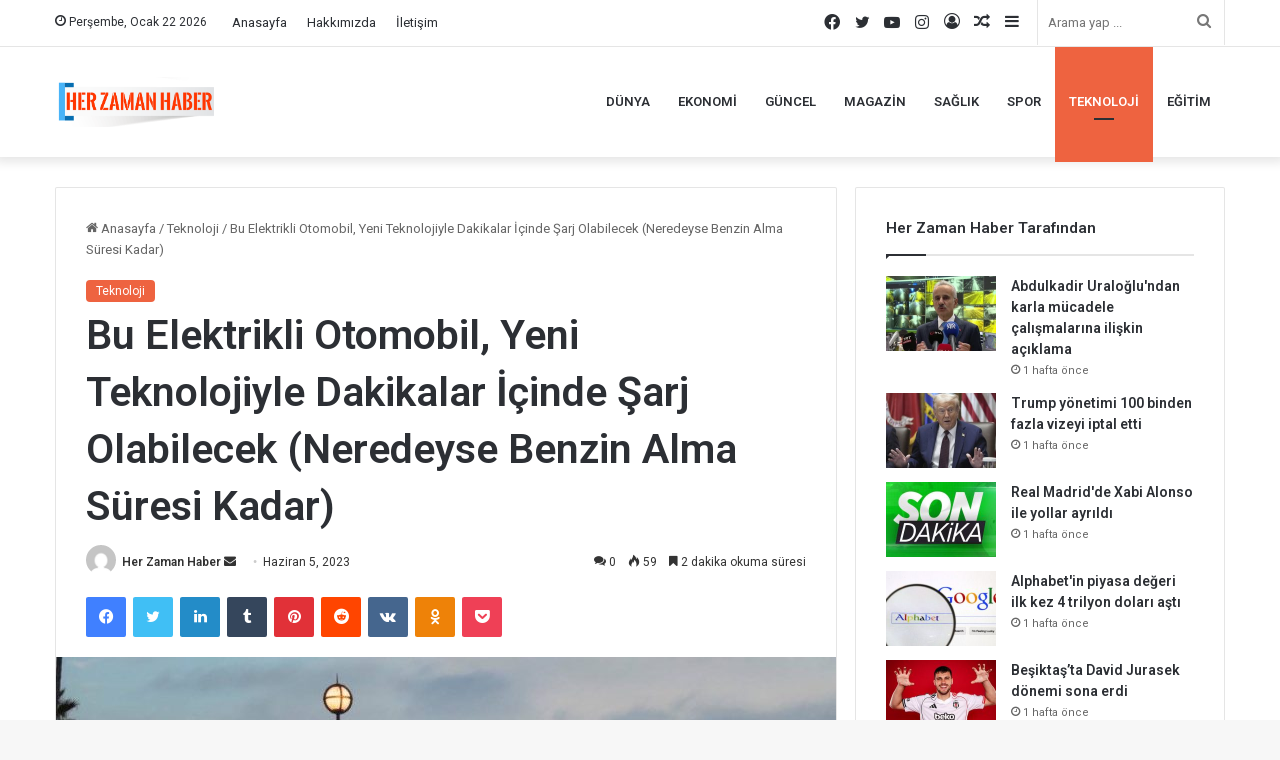

--- FILE ---
content_type: text/html; charset=UTF-8
request_url: https://www.herzamanhaber.com/fisker-ocean-suv-batarya-dakikalar-icinde-dolacak-h134301-html/
body_size: 22753
content:
<!DOCTYPE html>
<html lang="tr" class="" data-skin="light">
<head>
	<meta name="google-site-verification" content="Mv2M_W62fk48pOl-O48LLyHrG_n9voPGjBS1OZR6cSY" />
	<meta charset="UTF-8" />
	<link rel="profile" href="https://gmpg.org/xfn/11" />
	<title>Bu Elektrikli Otomobil, Yeni Teknolojiyle Dakikalar İçinde Şarj Olabilecek (Neredeyse Benzin Alma Süresi Kadar) &#8211; Her Zaman Haber</title>
<meta name='robots' content='max-image-preview:large' />
<link rel="alternate" type="application/rss+xml" title="Her Zaman Haber &raquo; akışı" href="https://www.herzamanhaber.com/feed/" />
<link rel="alternate" type="application/rss+xml" title="Her Zaman Haber &raquo; yorum akışı" href="https://www.herzamanhaber.com/comments/feed/" />
<link rel="alternate" type="application/rss+xml" title="Her Zaman Haber &raquo; Bu Elektrikli Otomobil, Yeni Teknolojiyle Dakikalar İçinde Şarj Olabilecek (Neredeyse Benzin Alma Süresi Kadar) yorum akışı" href="https://www.herzamanhaber.com/fisker-ocean-suv-batarya-dakikalar-icinde-dolacak-h134301-html/feed/" />

		<style type="text/css">
			:root{
			
					--main-nav-background: #FFFFFF;
					--main-nav-secondry-background: rgba(0,0,0,0.03);
					--main-nav-primary-color: #0088ff;
					--main-nav-contrast-primary-color: #FFFFFF;
					--main-nav-text-color: #2c2f34;
					--main-nav-secondry-text-color: rgba(0,0,0,0.5);
					--main-nav-main-border-color: rgba(0,0,0,0.1);
					--main-nav-secondry-border-color: rgba(0,0,0,0.08);
				
			}
		</style>
	<link rel="alternate" title="oEmbed (JSON)" type="application/json+oembed" href="https://www.herzamanhaber.com/wp-json/oembed/1.0/embed?url=https%3A%2F%2Fwww.herzamanhaber.com%2Ffisker-ocean-suv-batarya-dakikalar-icinde-dolacak-h134301-html%2F" />
<link rel="alternate" title="oEmbed (XML)" type="text/xml+oembed" href="https://www.herzamanhaber.com/wp-json/oembed/1.0/embed?url=https%3A%2F%2Fwww.herzamanhaber.com%2Ffisker-ocean-suv-batarya-dakikalar-icinde-dolacak-h134301-html%2F&#038;format=xml" />
<meta name="viewport" content="width=device-width, initial-scale=1.0" /><style id='wp-img-auto-sizes-contain-inline-css' type='text/css'>
img:is([sizes=auto i],[sizes^="auto," i]){contain-intrinsic-size:3000px 1500px}
/*# sourceURL=wp-img-auto-sizes-contain-inline-css */
</style>
<style id='wp-emoji-styles-inline-css' type='text/css'>

	img.wp-smiley, img.emoji {
		display: inline !important;
		border: none !important;
		box-shadow: none !important;
		height: 1em !important;
		width: 1em !important;
		margin: 0 0.07em !important;
		vertical-align: -0.1em !important;
		background: none !important;
		padding: 0 !important;
	}
/*# sourceURL=wp-emoji-styles-inline-css */
</style>
<style id='wp-block-library-inline-css' type='text/css'>
:root{--wp-block-synced-color:#7a00df;--wp-block-synced-color--rgb:122,0,223;--wp-bound-block-color:var(--wp-block-synced-color);--wp-editor-canvas-background:#ddd;--wp-admin-theme-color:#007cba;--wp-admin-theme-color--rgb:0,124,186;--wp-admin-theme-color-darker-10:#006ba1;--wp-admin-theme-color-darker-10--rgb:0,107,160.5;--wp-admin-theme-color-darker-20:#005a87;--wp-admin-theme-color-darker-20--rgb:0,90,135;--wp-admin-border-width-focus:2px}@media (min-resolution:192dpi){:root{--wp-admin-border-width-focus:1.5px}}.wp-element-button{cursor:pointer}:root .has-very-light-gray-background-color{background-color:#eee}:root .has-very-dark-gray-background-color{background-color:#313131}:root .has-very-light-gray-color{color:#eee}:root .has-very-dark-gray-color{color:#313131}:root .has-vivid-green-cyan-to-vivid-cyan-blue-gradient-background{background:linear-gradient(135deg,#00d084,#0693e3)}:root .has-purple-crush-gradient-background{background:linear-gradient(135deg,#34e2e4,#4721fb 50%,#ab1dfe)}:root .has-hazy-dawn-gradient-background{background:linear-gradient(135deg,#faaca8,#dad0ec)}:root .has-subdued-olive-gradient-background{background:linear-gradient(135deg,#fafae1,#67a671)}:root .has-atomic-cream-gradient-background{background:linear-gradient(135deg,#fdd79a,#004a59)}:root .has-nightshade-gradient-background{background:linear-gradient(135deg,#330968,#31cdcf)}:root .has-midnight-gradient-background{background:linear-gradient(135deg,#020381,#2874fc)}:root{--wp--preset--font-size--normal:16px;--wp--preset--font-size--huge:42px}.has-regular-font-size{font-size:1em}.has-larger-font-size{font-size:2.625em}.has-normal-font-size{font-size:var(--wp--preset--font-size--normal)}.has-huge-font-size{font-size:var(--wp--preset--font-size--huge)}.has-text-align-center{text-align:center}.has-text-align-left{text-align:left}.has-text-align-right{text-align:right}.has-fit-text{white-space:nowrap!important}#end-resizable-editor-section{display:none}.aligncenter{clear:both}.items-justified-left{justify-content:flex-start}.items-justified-center{justify-content:center}.items-justified-right{justify-content:flex-end}.items-justified-space-between{justify-content:space-between}.screen-reader-text{border:0;clip-path:inset(50%);height:1px;margin:-1px;overflow:hidden;padding:0;position:absolute;width:1px;word-wrap:normal!important}.screen-reader-text:focus{background-color:#ddd;clip-path:none;color:#444;display:block;font-size:1em;height:auto;left:5px;line-height:normal;padding:15px 23px 14px;text-decoration:none;top:5px;width:auto;z-index:100000}html :where(.has-border-color){border-style:solid}html :where([style*=border-top-color]){border-top-style:solid}html :where([style*=border-right-color]){border-right-style:solid}html :where([style*=border-bottom-color]){border-bottom-style:solid}html :where([style*=border-left-color]){border-left-style:solid}html :where([style*=border-width]){border-style:solid}html :where([style*=border-top-width]){border-top-style:solid}html :where([style*=border-right-width]){border-right-style:solid}html :where([style*=border-bottom-width]){border-bottom-style:solid}html :where([style*=border-left-width]){border-left-style:solid}html :where(img[class*=wp-image-]){height:auto;max-width:100%}:where(figure){margin:0 0 1em}html :where(.is-position-sticky){--wp-admin--admin-bar--position-offset:var(--wp-admin--admin-bar--height,0px)}@media screen and (max-width:600px){html :where(.is-position-sticky){--wp-admin--admin-bar--position-offset:0px}}

/*# sourceURL=wp-block-library-inline-css */
</style><style id='global-styles-inline-css' type='text/css'>
:root{--wp--preset--aspect-ratio--square: 1;--wp--preset--aspect-ratio--4-3: 4/3;--wp--preset--aspect-ratio--3-4: 3/4;--wp--preset--aspect-ratio--3-2: 3/2;--wp--preset--aspect-ratio--2-3: 2/3;--wp--preset--aspect-ratio--16-9: 16/9;--wp--preset--aspect-ratio--9-16: 9/16;--wp--preset--color--black: #000000;--wp--preset--color--cyan-bluish-gray: #abb8c3;--wp--preset--color--white: #ffffff;--wp--preset--color--pale-pink: #f78da7;--wp--preset--color--vivid-red: #cf2e2e;--wp--preset--color--luminous-vivid-orange: #ff6900;--wp--preset--color--luminous-vivid-amber: #fcb900;--wp--preset--color--light-green-cyan: #7bdcb5;--wp--preset--color--vivid-green-cyan: #00d084;--wp--preset--color--pale-cyan-blue: #8ed1fc;--wp--preset--color--vivid-cyan-blue: #0693e3;--wp--preset--color--vivid-purple: #9b51e0;--wp--preset--gradient--vivid-cyan-blue-to-vivid-purple: linear-gradient(135deg,rgb(6,147,227) 0%,rgb(155,81,224) 100%);--wp--preset--gradient--light-green-cyan-to-vivid-green-cyan: linear-gradient(135deg,rgb(122,220,180) 0%,rgb(0,208,130) 100%);--wp--preset--gradient--luminous-vivid-amber-to-luminous-vivid-orange: linear-gradient(135deg,rgb(252,185,0) 0%,rgb(255,105,0) 100%);--wp--preset--gradient--luminous-vivid-orange-to-vivid-red: linear-gradient(135deg,rgb(255,105,0) 0%,rgb(207,46,46) 100%);--wp--preset--gradient--very-light-gray-to-cyan-bluish-gray: linear-gradient(135deg,rgb(238,238,238) 0%,rgb(169,184,195) 100%);--wp--preset--gradient--cool-to-warm-spectrum: linear-gradient(135deg,rgb(74,234,220) 0%,rgb(151,120,209) 20%,rgb(207,42,186) 40%,rgb(238,44,130) 60%,rgb(251,105,98) 80%,rgb(254,248,76) 100%);--wp--preset--gradient--blush-light-purple: linear-gradient(135deg,rgb(255,206,236) 0%,rgb(152,150,240) 100%);--wp--preset--gradient--blush-bordeaux: linear-gradient(135deg,rgb(254,205,165) 0%,rgb(254,45,45) 50%,rgb(107,0,62) 100%);--wp--preset--gradient--luminous-dusk: linear-gradient(135deg,rgb(255,203,112) 0%,rgb(199,81,192) 50%,rgb(65,88,208) 100%);--wp--preset--gradient--pale-ocean: linear-gradient(135deg,rgb(255,245,203) 0%,rgb(182,227,212) 50%,rgb(51,167,181) 100%);--wp--preset--gradient--electric-grass: linear-gradient(135deg,rgb(202,248,128) 0%,rgb(113,206,126) 100%);--wp--preset--gradient--midnight: linear-gradient(135deg,rgb(2,3,129) 0%,rgb(40,116,252) 100%);--wp--preset--font-size--small: 13px;--wp--preset--font-size--medium: 20px;--wp--preset--font-size--large: 36px;--wp--preset--font-size--x-large: 42px;--wp--preset--spacing--20: 0.44rem;--wp--preset--spacing--30: 0.67rem;--wp--preset--spacing--40: 1rem;--wp--preset--spacing--50: 1.5rem;--wp--preset--spacing--60: 2.25rem;--wp--preset--spacing--70: 3.38rem;--wp--preset--spacing--80: 5.06rem;--wp--preset--shadow--natural: 6px 6px 9px rgba(0, 0, 0, 0.2);--wp--preset--shadow--deep: 12px 12px 50px rgba(0, 0, 0, 0.4);--wp--preset--shadow--sharp: 6px 6px 0px rgba(0, 0, 0, 0.2);--wp--preset--shadow--outlined: 6px 6px 0px -3px rgb(255, 255, 255), 6px 6px rgb(0, 0, 0);--wp--preset--shadow--crisp: 6px 6px 0px rgb(0, 0, 0);}:where(.is-layout-flex){gap: 0.5em;}:where(.is-layout-grid){gap: 0.5em;}body .is-layout-flex{display: flex;}.is-layout-flex{flex-wrap: wrap;align-items: center;}.is-layout-flex > :is(*, div){margin: 0;}body .is-layout-grid{display: grid;}.is-layout-grid > :is(*, div){margin: 0;}:where(.wp-block-columns.is-layout-flex){gap: 2em;}:where(.wp-block-columns.is-layout-grid){gap: 2em;}:where(.wp-block-post-template.is-layout-flex){gap: 1.25em;}:where(.wp-block-post-template.is-layout-grid){gap: 1.25em;}.has-black-color{color: var(--wp--preset--color--black) !important;}.has-cyan-bluish-gray-color{color: var(--wp--preset--color--cyan-bluish-gray) !important;}.has-white-color{color: var(--wp--preset--color--white) !important;}.has-pale-pink-color{color: var(--wp--preset--color--pale-pink) !important;}.has-vivid-red-color{color: var(--wp--preset--color--vivid-red) !important;}.has-luminous-vivid-orange-color{color: var(--wp--preset--color--luminous-vivid-orange) !important;}.has-luminous-vivid-amber-color{color: var(--wp--preset--color--luminous-vivid-amber) !important;}.has-light-green-cyan-color{color: var(--wp--preset--color--light-green-cyan) !important;}.has-vivid-green-cyan-color{color: var(--wp--preset--color--vivid-green-cyan) !important;}.has-pale-cyan-blue-color{color: var(--wp--preset--color--pale-cyan-blue) !important;}.has-vivid-cyan-blue-color{color: var(--wp--preset--color--vivid-cyan-blue) !important;}.has-vivid-purple-color{color: var(--wp--preset--color--vivid-purple) !important;}.has-black-background-color{background-color: var(--wp--preset--color--black) !important;}.has-cyan-bluish-gray-background-color{background-color: var(--wp--preset--color--cyan-bluish-gray) !important;}.has-white-background-color{background-color: var(--wp--preset--color--white) !important;}.has-pale-pink-background-color{background-color: var(--wp--preset--color--pale-pink) !important;}.has-vivid-red-background-color{background-color: var(--wp--preset--color--vivid-red) !important;}.has-luminous-vivid-orange-background-color{background-color: var(--wp--preset--color--luminous-vivid-orange) !important;}.has-luminous-vivid-amber-background-color{background-color: var(--wp--preset--color--luminous-vivid-amber) !important;}.has-light-green-cyan-background-color{background-color: var(--wp--preset--color--light-green-cyan) !important;}.has-vivid-green-cyan-background-color{background-color: var(--wp--preset--color--vivid-green-cyan) !important;}.has-pale-cyan-blue-background-color{background-color: var(--wp--preset--color--pale-cyan-blue) !important;}.has-vivid-cyan-blue-background-color{background-color: var(--wp--preset--color--vivid-cyan-blue) !important;}.has-vivid-purple-background-color{background-color: var(--wp--preset--color--vivid-purple) !important;}.has-black-border-color{border-color: var(--wp--preset--color--black) !important;}.has-cyan-bluish-gray-border-color{border-color: var(--wp--preset--color--cyan-bluish-gray) !important;}.has-white-border-color{border-color: var(--wp--preset--color--white) !important;}.has-pale-pink-border-color{border-color: var(--wp--preset--color--pale-pink) !important;}.has-vivid-red-border-color{border-color: var(--wp--preset--color--vivid-red) !important;}.has-luminous-vivid-orange-border-color{border-color: var(--wp--preset--color--luminous-vivid-orange) !important;}.has-luminous-vivid-amber-border-color{border-color: var(--wp--preset--color--luminous-vivid-amber) !important;}.has-light-green-cyan-border-color{border-color: var(--wp--preset--color--light-green-cyan) !important;}.has-vivid-green-cyan-border-color{border-color: var(--wp--preset--color--vivid-green-cyan) !important;}.has-pale-cyan-blue-border-color{border-color: var(--wp--preset--color--pale-cyan-blue) !important;}.has-vivid-cyan-blue-border-color{border-color: var(--wp--preset--color--vivid-cyan-blue) !important;}.has-vivid-purple-border-color{border-color: var(--wp--preset--color--vivid-purple) !important;}.has-vivid-cyan-blue-to-vivid-purple-gradient-background{background: var(--wp--preset--gradient--vivid-cyan-blue-to-vivid-purple) !important;}.has-light-green-cyan-to-vivid-green-cyan-gradient-background{background: var(--wp--preset--gradient--light-green-cyan-to-vivid-green-cyan) !important;}.has-luminous-vivid-amber-to-luminous-vivid-orange-gradient-background{background: var(--wp--preset--gradient--luminous-vivid-amber-to-luminous-vivid-orange) !important;}.has-luminous-vivid-orange-to-vivid-red-gradient-background{background: var(--wp--preset--gradient--luminous-vivid-orange-to-vivid-red) !important;}.has-very-light-gray-to-cyan-bluish-gray-gradient-background{background: var(--wp--preset--gradient--very-light-gray-to-cyan-bluish-gray) !important;}.has-cool-to-warm-spectrum-gradient-background{background: var(--wp--preset--gradient--cool-to-warm-spectrum) !important;}.has-blush-light-purple-gradient-background{background: var(--wp--preset--gradient--blush-light-purple) !important;}.has-blush-bordeaux-gradient-background{background: var(--wp--preset--gradient--blush-bordeaux) !important;}.has-luminous-dusk-gradient-background{background: var(--wp--preset--gradient--luminous-dusk) !important;}.has-pale-ocean-gradient-background{background: var(--wp--preset--gradient--pale-ocean) !important;}.has-electric-grass-gradient-background{background: var(--wp--preset--gradient--electric-grass) !important;}.has-midnight-gradient-background{background: var(--wp--preset--gradient--midnight) !important;}.has-small-font-size{font-size: var(--wp--preset--font-size--small) !important;}.has-medium-font-size{font-size: var(--wp--preset--font-size--medium) !important;}.has-large-font-size{font-size: var(--wp--preset--font-size--large) !important;}.has-x-large-font-size{font-size: var(--wp--preset--font-size--x-large) !important;}
/*# sourceURL=global-styles-inline-css */
</style>

<style id='classic-theme-styles-inline-css' type='text/css'>
/*! This file is auto-generated */
.wp-block-button__link{color:#fff;background-color:#32373c;border-radius:9999px;box-shadow:none;text-decoration:none;padding:calc(.667em + 2px) calc(1.333em + 2px);font-size:1.125em}.wp-block-file__button{background:#32373c;color:#fff;text-decoration:none}
/*# sourceURL=/wp-includes/css/classic-themes.min.css */
</style>
<link rel='stylesheet' id='tie-css-base-css' href='https://www.herzamanhaber.com/wp-content/themes/jannah/assets/css/base.min.css?ver=6.2.0' type='text/css' media='all' />
<link rel='stylesheet' id='tie-css-styles-css' href='https://www.herzamanhaber.com/wp-content/themes/jannah/assets/css/style.min.css?ver=6.2.0' type='text/css' media='all' />
<link rel='stylesheet' id='tie-css-widgets-css' href='https://www.herzamanhaber.com/wp-content/themes/jannah/assets/css/widgets.min.css?ver=6.2.0' type='text/css' media='all' />
<link rel='stylesheet' id='tie-css-helpers-css' href='https://www.herzamanhaber.com/wp-content/themes/jannah/assets/css/helpers.min.css?ver=6.2.0' type='text/css' media='all' />
<link rel='stylesheet' id='tie-fontawesome5-css' href='https://www.herzamanhaber.com/wp-content/themes/jannah/assets/css/fontawesome.css?ver=6.2.0' type='text/css' media='all' />
<link rel='stylesheet' id='tie-css-ilightbox-css' href='https://www.herzamanhaber.com/wp-content/themes/jannah/assets/ilightbox/dark-skin/skin.css?ver=6.2.0' type='text/css' media='all' />
<link rel='stylesheet' id='tie-css-single-css' href='https://www.herzamanhaber.com/wp-content/themes/jannah/assets/css/single.min.css?ver=6.2.0' type='text/css' media='all' />
<link rel='stylesheet' id='tie-css-print-css' href='https://www.herzamanhaber.com/wp-content/themes/jannah/assets/css/print.css?ver=6.2.0' type='text/css' media='print' />
<style id='tie-css-print-inline-css' type='text/css'>
.wf-active .logo-text,.wf-active h1,.wf-active h2,.wf-active h3,.wf-active h4,.wf-active h5,.wf-active h6,.wf-active .the-subtitle{font-family: 'Roboto';}#top-nav .top-menu > ul > li > a{}#top-nav{line-height: 3.5em}#main-nav .main-menu > ul > li > a{text-transform: uppercase;}:root:root{--brand-color: #ee6340;--dark-brand-color: #bc310e;--bright-color: #FFFFFF;--base-color: #2c2f34;}#reading-position-indicator{box-shadow: 0 0 10px rgba( 238,99,64,0.7);}:root:root{--brand-color: #ee6340;--dark-brand-color: #bc310e;--bright-color: #FFFFFF;--base-color: #2c2f34;}#reading-position-indicator{box-shadow: 0 0 10px rgba( 238,99,64,0.7);}#footer{background-color: #1d1f27;}#site-info{background-color: #23252f;}#footer .posts-list-counter .posts-list-items li.widget-post-list:before{border-color: #1d1f27;}#footer .timeline-widget a .date:before{border-color: rgba(29,31,39,0.8);}#footer .footer-boxed-widget-area,#footer textarea,#footer input:not([type=submit]),#footer select,#footer code,#footer kbd,#footer pre,#footer samp,#footer .show-more-button,#footer .slider-links .tie-slider-nav span,#footer #wp-calendar,#footer #wp-calendar tbody td,#footer #wp-calendar thead th,#footer .widget.buddypress .item-options a{border-color: rgba(255,255,255,0.1);}#footer .social-statistics-widget .white-bg li.social-icons-item a,#footer .widget_tag_cloud .tagcloud a,#footer .latest-tweets-widget .slider-links .tie-slider-nav span,#footer .widget_layered_nav_filters a{border-color: rgba(255,255,255,0.1);}#footer .social-statistics-widget .white-bg li:before{background: rgba(255,255,255,0.1);}.site-footer #wp-calendar tbody td{background: rgba(255,255,255,0.02);}#footer .white-bg .social-icons-item a span.followers span,#footer .circle-three-cols .social-icons-item a .followers-num,#footer .circle-three-cols .social-icons-item a .followers-name{color: rgba(255,255,255,0.8);}#footer .timeline-widget ul:before,#footer .timeline-widget a:not(:hover) .date:before{background-color: #000109;}#footer .widget-title,#footer .widget-title a:not(:hover){color: #ffffff;}#footer,#footer textarea,#footer input:not([type='submit']),#footer select,#footer #wp-calendar tbody,#footer .tie-slider-nav li span:not(:hover),#footer .widget_categories li a:before,#footer .widget_product_categories li a:before,#footer .widget_layered_nav li a:before,#footer .widget_archive li a:before,#footer .widget_nav_menu li a:before,#footer .widget_meta li a:before,#footer .widget_pages li a:before,#footer .widget_recent_entries li a:before,#footer .widget_display_forums li a:before,#footer .widget_display_views li a:before,#footer .widget_rss li a:before,#footer .widget_display_stats dt:before,#footer .subscribe-widget-content h3,#footer .about-author .social-icons a:not(:hover) span{color: #ffffff;}#footer post-widget-body .meta-item,#footer .post-meta,#footer .stream-title,#footer.dark-skin .timeline-widget .date,#footer .wp-caption .wp-caption-text,#footer .rss-date{color: rgba(255,255,255,0.7);}#footer input::-moz-placeholder{color: #ffffff;}#footer input:-moz-placeholder{color: #ffffff;}#footer input:-ms-input-placeholder{color: #ffffff;}#footer input::-webkit-input-placeholder{color: #ffffff;}.site-footer.dark-skin a:not(:hover){color: #cde2f4;}.tie-cat-3,.tie-cat-item-3 > span{background-color:#e67e22 !important;color:#FFFFFF !important;}.tie-cat-3:after{border-top-color:#e67e22 !important;}.tie-cat-3:hover{background-color:#c86004 !important;}.tie-cat-3:hover:after{border-top-color:#c86004 !important;}.tie-cat-10,.tie-cat-item-10 > span{background-color:#2ecc71 !important;color:#FFFFFF !important;}.tie-cat-10:after{border-top-color:#2ecc71 !important;}.tie-cat-10:hover{background-color:#10ae53 !important;}.tie-cat-10:hover:after{border-top-color:#10ae53 !important;}.tie-cat-13,.tie-cat-item-13 > span{background-color:#9b59b6 !important;color:#FFFFFF !important;}.tie-cat-13:after{border-top-color:#9b59b6 !important;}.tie-cat-13:hover{background-color:#7d3b98 !important;}.tie-cat-13:hover:after{border-top-color:#7d3b98 !important;}.tie-cat-16,.tie-cat-item-16 > span{background-color:#34495e !important;color:#FFFFFF !important;}.tie-cat-16:after{border-top-color:#34495e !important;}.tie-cat-16:hover{background-color:#162b40 !important;}.tie-cat-16:hover:after{border-top-color:#162b40 !important;}.tie-cat-18,.tie-cat-item-18 > span{background-color:#795548 !important;color:#FFFFFF !important;}.tie-cat-18:after{border-top-color:#795548 !important;}.tie-cat-18:hover{background-color:#5b372a !important;}.tie-cat-18:hover:after{border-top-color:#5b372a !important;}.tie-cat-19,.tie-cat-item-19 > span{background-color:#4CAF50 !important;color:#FFFFFF !important;}.tie-cat-19:after{border-top-color:#4CAF50 !important;}.tie-cat-19:hover{background-color:#2e9132 !important;}.tie-cat-19:hover:after{border-top-color:#2e9132 !important;}
/*# sourceURL=tie-css-print-inline-css */
</style>
<script type="text/javascript" src="https://www.herzamanhaber.com/wp-includes/js/jquery/jquery.min.js?ver=3.7.1" id="jquery-core-js"></script>
<script type="text/javascript" src="https://www.herzamanhaber.com/wp-includes/js/jquery/jquery-migrate.min.js?ver=3.4.1" id="jquery-migrate-js"></script>
<link rel="https://api.w.org/" href="https://www.herzamanhaber.com/wp-json/" /><link rel="alternate" title="JSON" type="application/json" href="https://www.herzamanhaber.com/wp-json/wp/v2/posts/1505" /><link rel="EditURI" type="application/rsd+xml" title="RSD" href="https://www.herzamanhaber.com/xmlrpc.php?rsd" />
<meta name="generator" content="WordPress 6.9" />
<link rel="canonical" href="https://www.herzamanhaber.com/fisker-ocean-suv-batarya-dakikalar-icinde-dolacak-h134301-html/" />
<link rel='shortlink' href='https://www.herzamanhaber.com/?p=1505' />
<meta http-equiv="X-UA-Compatible" content="IE=edge">
<link rel="icon" href="https://www.herzamanhaber.com/wp-content/uploads/2023/06/cropped-2acf24e0-c057-47af-a3de-2cf878f298ff-32x32.png" sizes="32x32" />
<link rel="icon" href="https://www.herzamanhaber.com/wp-content/uploads/2023/06/cropped-2acf24e0-c057-47af-a3de-2cf878f298ff-192x192.png" sizes="192x192" />
<link rel="apple-touch-icon" href="https://www.herzamanhaber.com/wp-content/uploads/2023/06/cropped-2acf24e0-c057-47af-a3de-2cf878f298ff-180x180.png" />
<meta name="msapplication-TileImage" content="https://www.herzamanhaber.com/wp-content/uploads/2023/06/cropped-2acf24e0-c057-47af-a3de-2cf878f298ff-270x270.png" />
		<style type="text/css" id="wp-custom-css">
			.ads.visible-mobile {
    display: none !important;
}
figure.content-body__image {
    display: none !important;
}
div#native-ads-desktop {
    display: none !important;
}		</style>
		</head>

<body id="tie-body" class="wp-singular post-template-default single single-post postid-1505 single-format-standard wp-theme-jannah wrapper-has-shadow block-head-1 magazine1 is-thumb-overlay-disabled is-desktop is-header-layout-1 sidebar-right has-sidebar post-layout-1 narrow-title-narrow-media has-mobile-share hide_share_post_top hide_share_post_bottom">



<div class="background-overlay">

	<div id="tie-container" class="site tie-container">

		
		<div id="tie-wrapper">

			
<header id="theme-header" class="theme-header header-layout-1 main-nav-light main-nav-default-light main-nav-below no-stream-item top-nav-active top-nav-light top-nav-default-light top-nav-above has-shadow has-normal-width-logo mobile-header-default">
	
<nav id="top-nav"  class="has-date-menu-components top-nav header-nav" aria-label="İkincil Menü">
	<div class="container">
		<div class="topbar-wrapper">

			
					<div class="topbar-today-date tie-icon">
						Perşembe, Ocak 22 2026					</div>
					
			<div class="tie-alignleft">
				<div class="top-menu header-menu"><ul id="menu-tielabs-secondry-menu" class="menu"><li id="menu-item-1009" class="menu-item menu-item-type-custom menu-item-object-custom menu-item-home menu-item-1009"><a href="http://www.herzamanhaber.com/">Anasayfa</a></li>
<li id="menu-item-4452" class="menu-item menu-item-type-post_type menu-item-object-page menu-item-4452"><a href="https://www.herzamanhaber.com/hakkimizda/">Hakkımızda</a></li>
<li id="menu-item-4453" class="menu-item menu-item-type-post_type menu-item-object-page menu-item-4453"><a href="https://www.herzamanhaber.com/iletisim/">İletişim</a></li>
</ul></div>			</div><!-- .tie-alignleft /-->

			<div class="tie-alignright">
				<ul class="components">			<li class="search-bar menu-item custom-menu-link" aria-label="Ara">
				<form method="get" id="search" action="https://www.herzamanhaber.com/">
					<input id="search-input"  inputmode="search" type="text" name="s" title="Arama yap ..." placeholder="Arama yap ..." />
					<button id="search-submit" type="submit">
						<span class="tie-icon-search tie-search-icon" aria-hidden="true"></span>
						<span class="screen-reader-text">Arama yap ...</span>
					</button>
				</form>
			</li>
				<li class="side-aside-nav-icon menu-item custom-menu-link">
		<a href="#">
			<span class="tie-icon-navicon" aria-hidden="true"></span>
			<span class="screen-reader-text">Kenar Bölmesi</span>
		</a>
	</li>
		<li class="random-post-icon menu-item custom-menu-link">
		<a href="/fisker-ocean-suv-batarya-dakikalar-icinde-dolacak-h134301-html/?random-post=1" class="random-post" title="Rastgele Makale" rel="nofollow">
			<span class="tie-icon-random" aria-hidden="true"></span>
			<span class="screen-reader-text">Rastgele Makale</span>
		</a>
	</li>
	
	
		<li class=" popup-login-icon menu-item custom-menu-link">
			<a href="#" class="lgoin-btn tie-popup-trigger">
				<span class="tie-icon-author" aria-hidden="true"></span>
				<span class="screen-reader-text">Kayıt Ol</span>			</a>
		</li>

			 <li class="social-icons-item"><a class="social-link instagram-social-icon" rel="external noopener nofollow" target="_blank" href="#"><span class="tie-social-icon tie-icon-instagram"></span><span class="screen-reader-text">Instagram</span></a></li><li class="social-icons-item"><a class="social-link youtube-social-icon" rel="external noopener nofollow" target="_blank" href="#"><span class="tie-social-icon tie-icon-youtube"></span><span class="screen-reader-text">YouTube</span></a></li><li class="social-icons-item"><a class="social-link twitter-social-icon" rel="external noopener nofollow" target="_blank" href="#"><span class="tie-social-icon tie-icon-twitter"></span><span class="screen-reader-text">Twitter</span></a></li><li class="social-icons-item"><a class="social-link facebook-social-icon" rel="external noopener nofollow" target="_blank" href="#"><span class="tie-social-icon tie-icon-facebook"></span><span class="screen-reader-text">Facebook</span></a></li> </ul><!-- Components -->			</div><!-- .tie-alignright /-->

		</div><!-- .topbar-wrapper /-->
	</div><!-- .container /-->
</nav><!-- #top-nav /-->

<div class="main-nav-wrapper">
	<nav id="main-nav"  class="main-nav header-nav" style="line-height:110px" aria-label="Birincil Menü">
		<div class="container">

			<div class="main-menu-wrapper">

				<div id="mobile-header-components-area_1" class="mobile-header-components"><ul class="components"><li class="mobile-component_menu custom-menu-link"><a href="#" id="mobile-menu-icon" class=""><span class="tie-mobile-menu-icon nav-icon is-layout-1"></span><span class="screen-reader-text">Menü</span></a></li></ul></div>
						<div class="header-layout-1-logo" style="width:250px">
							
		<div id="logo" class="image-logo" style="margin-top: 30px; margin-bottom: 30px;">

			
			<a title="Her Zaman Haber" href="https://www.herzamanhaber.com/">
				
				<picture class="tie-logo-default tie-logo-picture">
					
					<source class="tie-logo-source-default tie-logo-source" srcset="https://www.herzamanhaber.com/wp-content/uploads/2023/06/7c0c3e7c-7f1a-4027-a39d-a3f5cc23e31f.png">
					<img class="tie-logo-img-default tie-logo-img" src="https://www.herzamanhaber.com/wp-content/uploads/2023/06/7c0c3e7c-7f1a-4027-a39d-a3f5cc23e31f.png" alt="Her Zaman Haber" width="250" height="50" style="max-height:50px !important; width: auto;" />
				</picture>
						</a>

			
		</div><!-- #logo /-->

								</div>

						<div id="mobile-header-components-area_2" class="mobile-header-components"><ul class="components"><li class="mobile-component_search custom-menu-link">
				<a href="#" class="tie-search-trigger-mobile">
					<span class="tie-icon-search tie-search-icon" aria-hidden="true"></span>
					<span class="screen-reader-text">Arama yap ...</span>
				</a>
			</li></ul></div>
				<div id="menu-components-wrap">

					


					<div class="main-menu main-menu-wrap tie-alignleft">
						<div id="main-nav-menu" class="main-menu header-menu"><ul id="menu-ust-menu" class="menu"><li id="menu-item-1073" class="menu-item menu-item-type-taxonomy menu-item-object-category menu-item-1073"><a href="https://www.herzamanhaber.com/category/dunya/">Dünya</a></li>
<li id="menu-item-1074" class="menu-item menu-item-type-taxonomy menu-item-object-category menu-item-1074"><a href="https://www.herzamanhaber.com/category/ekonomi/">Ekonomi</a></li>
<li id="menu-item-1076" class="menu-item menu-item-type-taxonomy menu-item-object-category menu-item-1076"><a href="https://www.herzamanhaber.com/category/guncel/">Güncel</a></li>
<li id="menu-item-1077" class="menu-item menu-item-type-taxonomy menu-item-object-category menu-item-1077"><a href="https://www.herzamanhaber.com/category/magazin/">Magazin</a></li>
<li id="menu-item-1078" class="menu-item menu-item-type-taxonomy menu-item-object-category menu-item-1078"><a href="https://www.herzamanhaber.com/category/saglik/">Sağlık</a></li>
<li id="menu-item-1079" class="menu-item menu-item-type-taxonomy menu-item-object-category menu-item-1079"><a href="https://www.herzamanhaber.com/category/spor/">Spor</a></li>
<li id="menu-item-1080" class="menu-item menu-item-type-taxonomy menu-item-object-category current-post-ancestor current-menu-parent current-post-parent menu-item-1080 tie-current-menu"><a href="https://www.herzamanhaber.com/category/teknoloji/">Teknoloji</a></li>
<li id="menu-item-8657" class="menu-item menu-item-type-taxonomy menu-item-object-category menu-item-8657"><a href="https://www.herzamanhaber.com/category/egitim/">Eğitim</a></li>
</ul></div>					</div><!-- .main-menu.tie-alignleft /-->

					
				</div><!-- #menu-components-wrap /-->
			</div><!-- .main-menu-wrapper /-->
		</div><!-- .container /-->

			</nav><!-- #main-nav /-->
</div><!-- .main-nav-wrapper /-->

</header>

<div id="content" class="site-content container"><div id="main-content-row" class="tie-row main-content-row">

<div class="main-content tie-col-md-8 tie-col-xs-12" role="main">

	
	<article id="the-post" class="container-wrapper post-content tie-standard">

		
<header class="entry-header-outer">

	<nav id="breadcrumb"><a href="https://www.herzamanhaber.com/"><span class="tie-icon-home" aria-hidden="true"></span> Anasayfa</a><em class="delimiter">/</em><a href="https://www.herzamanhaber.com/category/teknoloji/">Teknoloji</a><em class="delimiter">/</em><span class="current">Bu Elektrikli Otomobil, Yeni Teknolojiyle Dakikalar İçinde Şarj Olabilecek (Neredeyse Benzin Alma Süresi Kadar)</span></nav><script type="application/ld+json">{"@context":"http:\/\/schema.org","@type":"BreadcrumbList","@id":"#Breadcrumb","itemListElement":[{"@type":"ListItem","position":1,"item":{"name":"Anasayfa","@id":"https:\/\/www.herzamanhaber.com\/"}},{"@type":"ListItem","position":2,"item":{"name":"Teknoloji","@id":"https:\/\/www.herzamanhaber.com\/category\/teknoloji\/"}}]}</script>
	<div class="entry-header">

		<span class="post-cat-wrap"><a class="post-cat tie-cat-31" href="https://www.herzamanhaber.com/category/teknoloji/">Teknoloji</a></span>
		<h1 class="post-title entry-title">
			Bu Elektrikli Otomobil, Yeni Teknolojiyle Dakikalar İçinde Şarj Olabilecek (Neredeyse Benzin Alma Süresi Kadar)		</h1>

		<div class="single-post-meta post-meta clearfix"><span class="author-meta single-author with-avatars"><span class="meta-item meta-author-wrapper meta-author-1">
						<span class="meta-author-avatar">
							<a href="https://www.herzamanhaber.com/author/admin/"><img alt='Her Zaman Haber fotoğrafı' src='https://secure.gravatar.com/avatar/2d53b5f9d7cebdc90c02d766d579d8cc20cb8726541c5a36fd5a73b717cd915a?s=140&#038;d=mm&#038;r=g' srcset='https://secure.gravatar.com/avatar/2d53b5f9d7cebdc90c02d766d579d8cc20cb8726541c5a36fd5a73b717cd915a?s=280&#038;d=mm&#038;r=g 2x' class='avatar avatar-140 photo' height='140' width='140' decoding='async'/></a>
						</span>
					<span class="meta-author"><a href="https://www.herzamanhaber.com/author/admin/" class="author-name tie-icon" title="Her Zaman Haber">Her Zaman Haber</a></span>
						<a href="mailto:ademxyz@gmail.com" class="author-email-link" target="_blank" rel="nofollow noopener" title="Bir e-posta göndermek">
							<span class="tie-icon-envelope" aria-hidden="true"></span>
							<span class="screen-reader-text">Bir e-posta göndermek</span>
						</a>
					</span></span><span class="date meta-item tie-icon">Haziran 5, 2023</span><div class="tie-alignright"><span class="meta-comment tie-icon meta-item fa-before">0</span><span class="meta-views meta-item "><span class="tie-icon-fire" aria-hidden="true"></span> 59 </span><span class="meta-reading-time meta-item"><span class="tie-icon-bookmark" aria-hidden="true"></span> 2 dakika okuma süresi</span> </div></div><!-- .post-meta -->	</div><!-- .entry-header /-->

	
	
</header><!-- .entry-header-outer /-->


		<div id="share-buttons-top" class="share-buttons share-buttons-top">
			<div class="share-links  icons-only">
				
				<a href="https://www.facebook.com/sharer.php?u=https://www.herzamanhaber.com/fisker-ocean-suv-batarya-dakikalar-icinde-dolacak-h134301-html/" rel="external noopener nofollow" title="Facebook" target="_blank" class="facebook-share-btn " data-raw="https://www.facebook.com/sharer.php?u={post_link}">
					<span class="share-btn-icon tie-icon-facebook"></span> <span class="screen-reader-text">Facebook</span>
				</a>
				<a href="https://twitter.com/intent/tweet?text=Bu%20Elektrikli%20Otomobil%2C%20Yeni%20Teknolojiyle%20Dakikalar%20%C4%B0%C3%A7inde%20%C5%9Earj%20Olabilecek%20%28Neredeyse%20Benzin%20Alma%20S%C3%BCresi%20Kadar%29&#038;url=https://www.herzamanhaber.com/fisker-ocean-suv-batarya-dakikalar-icinde-dolacak-h134301-html/" rel="external noopener nofollow" title="Twitter" target="_blank" class="twitter-share-btn " data-raw="https://twitter.com/intent/tweet?text={post_title}&amp;url={post_link}">
					<span class="share-btn-icon tie-icon-twitter"></span> <span class="screen-reader-text">Twitter</span>
				</a>
				<a href="https://www.linkedin.com/shareArticle?mini=true&#038;url=https://www.herzamanhaber.com/fisker-ocean-suv-batarya-dakikalar-icinde-dolacak-h134301-html/&#038;title=Bu%20Elektrikli%20Otomobil%2C%20Yeni%20Teknolojiyle%20Dakikalar%20%C4%B0%C3%A7inde%20%C5%9Earj%20Olabilecek%20%28Neredeyse%20Benzin%20Alma%20S%C3%BCresi%20Kadar%29" rel="external noopener nofollow" title="LinkedIn" target="_blank" class="linkedin-share-btn " data-raw="https://www.linkedin.com/shareArticle?mini=true&amp;url={post_full_link}&amp;title={post_title}">
					<span class="share-btn-icon tie-icon-linkedin"></span> <span class="screen-reader-text">LinkedIn</span>
				</a>
				<a href="https://www.tumblr.com/share/link?url=https://www.herzamanhaber.com/fisker-ocean-suv-batarya-dakikalar-icinde-dolacak-h134301-html/&#038;name=Bu%20Elektrikli%20Otomobil%2C%20Yeni%20Teknolojiyle%20Dakikalar%20%C4%B0%C3%A7inde%20%C5%9Earj%20Olabilecek%20%28Neredeyse%20Benzin%20Alma%20S%C3%BCresi%20Kadar%29" rel="external noopener nofollow" title="Tumblr" target="_blank" class="tumblr-share-btn " data-raw="https://www.tumblr.com/share/link?url={post_link}&amp;name={post_title}">
					<span class="share-btn-icon tie-icon-tumblr"></span> <span class="screen-reader-text">Tumblr</span>
				</a>
				<a href="https://pinterest.com/pin/create/button/?url=https://www.herzamanhaber.com/fisker-ocean-suv-batarya-dakikalar-icinde-dolacak-h134301-html/&#038;description=Bu%20Elektrikli%20Otomobil%2C%20Yeni%20Teknolojiyle%20Dakikalar%20%C4%B0%C3%A7inde%20%C5%9Earj%20Olabilecek%20%28Neredeyse%20Benzin%20Alma%20S%C3%BCresi%20Kadar%29&#038;media=https://www.herzamanhaber.com/wp-content/uploads/2023/06/fisker-ocean-suv-batarya-dakikalar-icinde-dolacak-1683226652.jpg" rel="external noopener nofollow" title="Pinterest" target="_blank" class="pinterest-share-btn " data-raw="https://pinterest.com/pin/create/button/?url={post_link}&amp;description={post_title}&amp;media={post_img}">
					<span class="share-btn-icon tie-icon-pinterest"></span> <span class="screen-reader-text">Pinterest</span>
				</a>
				<a href="https://reddit.com/submit?url=https://www.herzamanhaber.com/fisker-ocean-suv-batarya-dakikalar-icinde-dolacak-h134301-html/&#038;title=Bu%20Elektrikli%20Otomobil%2C%20Yeni%20Teknolojiyle%20Dakikalar%20%C4%B0%C3%A7inde%20%C5%9Earj%20Olabilecek%20%28Neredeyse%20Benzin%20Alma%20S%C3%BCresi%20Kadar%29" rel="external noopener nofollow" title="Reddit" target="_blank" class="reddit-share-btn " data-raw="https://reddit.com/submit?url={post_link}&amp;title={post_title}">
					<span class="share-btn-icon tie-icon-reddit"></span> <span class="screen-reader-text">Reddit</span>
				</a>
				<a href="https://vk.com/share.php?url=https://www.herzamanhaber.com/fisker-ocean-suv-batarya-dakikalar-icinde-dolacak-h134301-html/" rel="external noopener nofollow" title="VKontakte" target="_blank" class="vk-share-btn " data-raw="https://vk.com/share.php?url={post_link}">
					<span class="share-btn-icon tie-icon-vk"></span> <span class="screen-reader-text">VKontakte</span>
				</a>
				<a href="https://connect.ok.ru/dk?st.cmd=WidgetSharePreview&#038;st.shareUrl=https://www.herzamanhaber.com/fisker-ocean-suv-batarya-dakikalar-icinde-dolacak-h134301-html/&#038;description=Bu%20Elektrikli%20Otomobil%2C%20Yeni%20Teknolojiyle%20Dakikalar%20%C4%B0%C3%A7inde%20%C5%9Earj%20Olabilecek%20%28Neredeyse%20Benzin%20Alma%20S%C3%BCresi%20Kadar%29&#038;media=https://www.herzamanhaber.com/wp-content/uploads/2023/06/fisker-ocean-suv-batarya-dakikalar-icinde-dolacak-1683226652.jpg" rel="external noopener nofollow" title="Odnoklassniki" target="_blank" class="odnoklassniki-share-btn " data-raw="https://connect.ok.ru/dk?st.cmd=WidgetSharePreview&st.shareUrl={post_link}&amp;description={post_title}&amp;media={post_img}">
					<span class="share-btn-icon tie-icon-odnoklassniki"></span> <span class="screen-reader-text">Odnoklassniki</span>
				</a>
				<a href="https://getpocket.com/save?title=Bu%20Elektrikli%20Otomobil%2C%20Yeni%20Teknolojiyle%20Dakikalar%20%C4%B0%C3%A7inde%20%C5%9Earj%20Olabilecek%20%28Neredeyse%20Benzin%20Alma%20S%C3%BCresi%20Kadar%29&#038;url=https://www.herzamanhaber.com/fisker-ocean-suv-batarya-dakikalar-icinde-dolacak-h134301-html/" rel="external noopener nofollow" title="Pocket" target="_blank" class="pocket-share-btn " data-raw="https://getpocket.com/save?title={post_title}&amp;url={post_link}">
					<span class="share-btn-icon tie-icon-get-pocket"></span> <span class="screen-reader-text">Pocket</span>
				</a>			</div><!-- .share-links /-->
		</div><!-- .share-buttons /-->

		<div  class="featured-area"><div class="featured-area-inner"><figure class="single-featured-image"><img width="780" height="443" src="https://www.herzamanhaber.com/wp-content/uploads/2023/06/fisker-ocean-suv-batarya-dakikalar-icinde-dolacak-1683226652-780x443.jpg" class="attachment-jannah-image-post size-jannah-image-post wp-post-image" alt="" data-main-img="1" decoding="async" fetchpriority="high" srcset="https://www.herzamanhaber.com/wp-content/uploads/2023/06/fisker-ocean-suv-batarya-dakikalar-icinde-dolacak-1683226652-780x443.jpg 780w, https://www.herzamanhaber.com/wp-content/uploads/2023/06/fisker-ocean-suv-batarya-dakikalar-icinde-dolacak-1683226652-300x169.jpg 300w" sizes="(max-width: 780px) 100vw, 780px" /></figure></div></div>
		<div class="entry-content entry clearfix">

			
			<div class="content-body--right">
<figure class="content-body__image" itemprop="image" itemscope itemtype="https://schema.org/ImageObject">
<img decoding="async" class="lazy" src="https://cdn.webtekno.com/media/cache/content_detail_v2/article/134301/fisker-ocean-suv-batarya-dakikalar-icinde-dolacak-1683226652.jpg" alt="Bu Elektrikli Otomobil, Yeni Teknolojiyle Dakikalar İçinde Şarj Olabilecek (Neredeyse Benzin Alma Süresi Kadar)" width="788"><br />
<meta itemprop="url" content="https://cdn.webtekno.com/media/cache/content_detail_v2/article/134301/fisker-ocean-suv-batarya-dakikalar-icinde-dolacak-1683226652.jpg"><br />
<meta itemprop="width" content="788"><br />
<meta itemprop="height" content="443"><br />
</figure>
<div class="content-body__description" itemprop="description">Elektrikli otomobillerin giderek yaygınlaşması ile birçok kişi bu araçlara yönelirken, geleceğin yeni nesil otomobillerinin en büyük problemi batarya dolum süreleri. Elektrikli araç girişimi Fisker, bu sorunu çözmek için yeni bir yöntem üzerinde çalıştıklarını duyurdu.</div>
<div class="inread-tagon"></div>
<div class="content-body__detail" itemprop="articleBody">
<div class="ads visible-mobile" style="text-align: center; background: transparent !important;overflow: hidden; height: 280px;">
<div id="makroo-adslot-15054"></div>
<p><script>
                            if(isMobile) {
                                (function(){
                                    var adSlot;
                                    var adSlotPath="/324749355,5018750/Webtekno_Mobil/Diger_300x250_2";
                                    var adSlotSize = [[300, 250], [250, 250], [336, 280], 'fluid'];
                                    var adSlotDivID = 'makroo-adslot-15054';
                                    var refresh = false;
                                    var refreshTime = 30;
                                    googletag.cmd.push(function(){adSlot=googletag.defineSlot(adSlotPath,adSlotSize,adSlotDivID).addService(googletag.pubads()),googletag.display(adSlotDivID)}),adSlotSize.indexOf("fluid")>-1&&adSlotSize.splice(adSlotSize.indexOf("fluid"),1);var adUnits=[{code:adSlotPath,mediaTypes:{banner:{sizes:adSlotSize}},bids:bidParams}];this.pbjs=pbjs||{},pbjs.que=pbjs.que||[],pbjs.que.push(function(){pbjs.addAdUnits(adUnits),pbjs.requestBids({bidsBackHandler:initAdserver,timeout:PREBID_TIMEOUT})});var initAdserverSet=!1;function initAdserver(){initAdserverSet||(initAdserverSet=!0,googletag.cmd.push(function(){pbjs.que.push(function(){pbjs.setTargetingForGPTAsync(adSlotPath),googletag.pubads().refresh([adSlot])})}),refresh&&setInterval(function(){pbjs.que.push(function(){pbjs.requestBids({timeout:PREBID_TIMEOUT,adUnitCodes:[adSlotPath],bidsBackHandler:function(){pbjs.setTargetingForGPTAsync([adSlotPath]),googletag.pubads().refresh([adSlot])}})})},1e3*refreshTime))}setTimeout(function(){initAdserver()},FAILSAFE_TIMEOUT);
                                })();
                            }
                        </script>
</div>
<p>Ülkemizin ilk yerli elektrikli otomobili olma özelliği taşıyan Togg’un teslimatları, geçtiğimiz hafta sonu başladı. Araçların yavaş yavaş yollara düşmesiyle birlikte tabiki birçok kişi araçların şarj dolumlarının nasıl yapılacağını da merak ediyor. </p>
<p>Normalde bir elektrikli aracın batarya dolum süresi hızlı şarj istasyonunda ortalama<strong> 20-60 dakika sürerken,</strong> bu süre ev şarjlarında saatleri bulabiliyor. <strong>Fisker</strong>, bu sorunu ortadan kaldırarak dolum sürelerini bir <strong>benzin deposunu doldurmaya eşit </strong>bir süreye indirmeyi hedefliyor.</p>
<h2>Batarya değişimi, benzinle aynı dolum süresine sahip olacak</h2>
</p>
<div class="content-iframe"><iframe title="Introducing Ample: A New Way to Deliver Energy to Any Electric Vehicle" width="780" height="439" src="https://www.youtube.com/embed/5hcCbg1Nf-c?feature=oembed" frameborder="0" allow="accelerometer; autoplay; clipboard-write; encrypted-media; gyroscope; picture-in-picture; web-share" allowfullscreen></iframe></div>
<p>Elektrikli araç girişimi Fisker, bir akü değiştirme girişimi Ample ile ortaklık kuracağını açıkladı. Kurulan bu ortaklıkla, uzun süren batarya dolum sürelerini oldukça düşük bir seviyeye indirmek hedefleniyor. Fisker, 2023 yılından itibaren <strong>Ocean SUV</strong> kullanıcılarına bu hizmeti sunmayı planlıyor.</p>
<p>Şirket; batarya değişiminin, benzinle aynı dolum sürelerine sahip olmasına rağmen <strong>kilometre başına daha düşük maliyetle sunacağını söylüyor.</strong> Peki Ample’ın bu teknolojisi nasıl çalışıyor?</p>
<p>Bir sürücü şirketin akü değiştirme istasyonlarından birine girdiğinde, araç yukarı kaldırılıyor ve bitmiş aküsü otomatik olarak çıkarılıp tam şarjlı bir aküyle değiştiriliyor. Tüm süreç otonom olarak ilerliyor ve sadece birkaç dakika sürüyor.</p>
<p>Fisker, ilk olarak daha fazla harcama yapmadan ya da operasyonlarını etkilemeden elektrik kullanmak isteyen filo operatörlerini hedefleyeceğini söylüyor. Şirket bu anlaşmayla beraber, bu hafta teslimatlarını gerçekleştireceği ilk modeli Ocean SUV için 2024 yılından itibaren bu hizmeti sunacağını ifade ediyor. </p>
<p>Öte yandan Kaliforniya&#8217;daki bazı Uber sürücüleri, uzun şarj sürelerinden kaçınmak için daha şimdiden Ample&#8217;ın teknolojisini kullanıyor.</p>
<h2>TruGo, ortalama yarım saatte yüzde 80 dolum sağlayabiliyor</h2>
<p>Yerli elektrikli otomobilin hızlı şarj istasyonu TruGo’nun verilerine göre; araç 25 dakikada %80 doluma ulaşabildiği söyleniyor. </p>
</p>
<div class="content-card material-shadow--1dp clearfix">
<div class="content-card__image lazy" data-original="https://cdn.webtekno.com/media/cache/showcase_small/article/133394/trugo-mobil-uygulama-yayinlandi-1680179815.jpg">
</div>
<div class="content-card__detail">
<div class="content-card__category content-card__category--news">İLGİLİ HABER</div>
<h3 class="content-card__title"><span class="underline">Togg&#8217;un Şarj Ağı Trugo&#8217;nun Mobil Uygulaması Yayınlandı: İşte Tüm Elektrikli Araçlar İçin Trugo Şarj Fiyatları</span></h3>
</div>
</div>
<div class="bottom-new-video"></div>
<div class="visible-mobile native-ads-mobile" style="margin: 10px 0px" id="native-ads-mobile">
<script>
                                if(isMobile) {
                                    (function() {
                                        var scripts = document.getElementsByClassName('native-ads-mobile')[0];
                                        var s = document.createElement('script');
                                        s.async = true;
                                        s.src = "https://widget.cdn.vidyome.com/builds/loader.js?440756";
                                        scripts.appendChild(s, scripts);
                                    }());
                                }
                            </script>
</div>
<div class="hide-mobile native-ads-desktop" style="margin: 10px 0px; min-height:646px;" id="native-ads-desktop">
<script>
                                if(!isMobile) {
                                    (function() {
                                        var scripts = document.getElementsByClassName('native-ads-desktop')[0];
                                        var s = document.createElement('script');
                                        s.async = true;
                                        s.src = "https://widget.cdn.vidyome.com/builds/loader.js?652383";
                                        scripts.appendChild(s, scripts);
                                        console.log("->", scripts);
                                    }());
                                }
                            </script>
</div>
</div>
<p><script>
                    var contentBodyDetail = document.getElementsByClassName("content-body__detail");
                    var pContent = contentBodyDetail[0].getElementsByTagName("p")[1];
                    if(pContent !== undefined){
                        var contentBodyDetailInnerHTML = `</p>
<div class="visible-mobile" style="margin-top: 16px !important;">
<div id="div-vme-os-1587055302933" data-close="true" site-id="MjE2MA==" data-sticky='{"width": "100%", "height":"100px", "position":"top", "theme":"youtube"}' data-muted="true"></script></div>
<p><a href="https://www.webtekno.com/fisker-ocean-suv-batarya-dakikalar-icinde-dolacak-h134301.html">Source </a></p>

			
		</div><!-- .entry-content /-->

				<div id="post-extra-info">
			<div class="theiaStickySidebar">
				<div class="single-post-meta post-meta clearfix"><span class="author-meta single-author with-avatars"><span class="meta-item meta-author-wrapper meta-author-1">
						<span class="meta-author-avatar">
							<a href="https://www.herzamanhaber.com/author/admin/"><img alt='Her Zaman Haber fotoğrafı' src='https://secure.gravatar.com/avatar/2d53b5f9d7cebdc90c02d766d579d8cc20cb8726541c5a36fd5a73b717cd915a?s=140&#038;d=mm&#038;r=g' srcset='https://secure.gravatar.com/avatar/2d53b5f9d7cebdc90c02d766d579d8cc20cb8726541c5a36fd5a73b717cd915a?s=280&#038;d=mm&#038;r=g 2x' class='avatar avatar-140 photo' height='140' width='140' loading='lazy' decoding='async'/></a>
						</span>
					<span class="meta-author"><a href="https://www.herzamanhaber.com/author/admin/" class="author-name tie-icon" title="Her Zaman Haber">Her Zaman Haber</a></span>
						<a href="mailto:ademxyz@gmail.com" class="author-email-link" target="_blank" rel="nofollow noopener" title="Bir e-posta göndermek">
							<span class="tie-icon-envelope" aria-hidden="true"></span>
							<span class="screen-reader-text">Bir e-posta göndermek</span>
						</a>
					</span></span><span class="date meta-item tie-icon">Haziran 5, 2023</span><div class="tie-alignright"><span class="meta-comment tie-icon meta-item fa-before">0</span><span class="meta-views meta-item "><span class="tie-icon-fire" aria-hidden="true"></span> 59 </span><span class="meta-reading-time meta-item"><span class="tie-icon-bookmark" aria-hidden="true"></span> 2 dakika okuma süresi</span> </div></div><!-- .post-meta -->
		<div id="share-buttons-top" class="share-buttons share-buttons-top">
			<div class="share-links  icons-only">
				
				<a href="https://www.facebook.com/sharer.php?u=https://www.herzamanhaber.com/fisker-ocean-suv-batarya-dakikalar-icinde-dolacak-h134301-html/" rel="external noopener nofollow" title="Facebook" target="_blank" class="facebook-share-btn " data-raw="https://www.facebook.com/sharer.php?u={post_link}">
					<span class="share-btn-icon tie-icon-facebook"></span> <span class="screen-reader-text">Facebook</span>
				</a>
				<a href="https://twitter.com/intent/tweet?text=Bu%20Elektrikli%20Otomobil%2C%20Yeni%20Teknolojiyle%20Dakikalar%20%C4%B0%C3%A7inde%20%C5%9Earj%20Olabilecek%20%28Neredeyse%20Benzin%20Alma%20S%C3%BCresi%20Kadar%29&#038;url=https://www.herzamanhaber.com/fisker-ocean-suv-batarya-dakikalar-icinde-dolacak-h134301-html/" rel="external noopener nofollow" title="Twitter" target="_blank" class="twitter-share-btn " data-raw="https://twitter.com/intent/tweet?text={post_title}&amp;url={post_link}">
					<span class="share-btn-icon tie-icon-twitter"></span> <span class="screen-reader-text">Twitter</span>
				</a>
				<a href="https://www.linkedin.com/shareArticle?mini=true&#038;url=https://www.herzamanhaber.com/fisker-ocean-suv-batarya-dakikalar-icinde-dolacak-h134301-html/&#038;title=Bu%20Elektrikli%20Otomobil%2C%20Yeni%20Teknolojiyle%20Dakikalar%20%C4%B0%C3%A7inde%20%C5%9Earj%20Olabilecek%20%28Neredeyse%20Benzin%20Alma%20S%C3%BCresi%20Kadar%29" rel="external noopener nofollow" title="LinkedIn" target="_blank" class="linkedin-share-btn " data-raw="https://www.linkedin.com/shareArticle?mini=true&amp;url={post_full_link}&amp;title={post_title}">
					<span class="share-btn-icon tie-icon-linkedin"></span> <span class="screen-reader-text">LinkedIn</span>
				</a>
				<a href="https://www.tumblr.com/share/link?url=https://www.herzamanhaber.com/fisker-ocean-suv-batarya-dakikalar-icinde-dolacak-h134301-html/&#038;name=Bu%20Elektrikli%20Otomobil%2C%20Yeni%20Teknolojiyle%20Dakikalar%20%C4%B0%C3%A7inde%20%C5%9Earj%20Olabilecek%20%28Neredeyse%20Benzin%20Alma%20S%C3%BCresi%20Kadar%29" rel="external noopener nofollow" title="Tumblr" target="_blank" class="tumblr-share-btn " data-raw="https://www.tumblr.com/share/link?url={post_link}&amp;name={post_title}">
					<span class="share-btn-icon tie-icon-tumblr"></span> <span class="screen-reader-text">Tumblr</span>
				</a>
				<a href="https://pinterest.com/pin/create/button/?url=https://www.herzamanhaber.com/fisker-ocean-suv-batarya-dakikalar-icinde-dolacak-h134301-html/&#038;description=Bu%20Elektrikli%20Otomobil%2C%20Yeni%20Teknolojiyle%20Dakikalar%20%C4%B0%C3%A7inde%20%C5%9Earj%20Olabilecek%20%28Neredeyse%20Benzin%20Alma%20S%C3%BCresi%20Kadar%29&#038;media=https://www.herzamanhaber.com/wp-content/uploads/2023/06/fisker-ocean-suv-batarya-dakikalar-icinde-dolacak-1683226652.jpg" rel="external noopener nofollow" title="Pinterest" target="_blank" class="pinterest-share-btn " data-raw="https://pinterest.com/pin/create/button/?url={post_link}&amp;description={post_title}&amp;media={post_img}">
					<span class="share-btn-icon tie-icon-pinterest"></span> <span class="screen-reader-text">Pinterest</span>
				</a>
				<a href="https://reddit.com/submit?url=https://www.herzamanhaber.com/fisker-ocean-suv-batarya-dakikalar-icinde-dolacak-h134301-html/&#038;title=Bu%20Elektrikli%20Otomobil%2C%20Yeni%20Teknolojiyle%20Dakikalar%20%C4%B0%C3%A7inde%20%C5%9Earj%20Olabilecek%20%28Neredeyse%20Benzin%20Alma%20S%C3%BCresi%20Kadar%29" rel="external noopener nofollow" title="Reddit" target="_blank" class="reddit-share-btn " data-raw="https://reddit.com/submit?url={post_link}&amp;title={post_title}">
					<span class="share-btn-icon tie-icon-reddit"></span> <span class="screen-reader-text">Reddit</span>
				</a>
				<a href="https://vk.com/share.php?url=https://www.herzamanhaber.com/fisker-ocean-suv-batarya-dakikalar-icinde-dolacak-h134301-html/" rel="external noopener nofollow" title="VKontakte" target="_blank" class="vk-share-btn " data-raw="https://vk.com/share.php?url={post_link}">
					<span class="share-btn-icon tie-icon-vk"></span> <span class="screen-reader-text">VKontakte</span>
				</a>
				<a href="https://connect.ok.ru/dk?st.cmd=WidgetSharePreview&#038;st.shareUrl=https://www.herzamanhaber.com/fisker-ocean-suv-batarya-dakikalar-icinde-dolacak-h134301-html/&#038;description=Bu%20Elektrikli%20Otomobil%2C%20Yeni%20Teknolojiyle%20Dakikalar%20%C4%B0%C3%A7inde%20%C5%9Earj%20Olabilecek%20%28Neredeyse%20Benzin%20Alma%20S%C3%BCresi%20Kadar%29&#038;media=https://www.herzamanhaber.com/wp-content/uploads/2023/06/fisker-ocean-suv-batarya-dakikalar-icinde-dolacak-1683226652.jpg" rel="external noopener nofollow" title="Odnoklassniki" target="_blank" class="odnoklassniki-share-btn " data-raw="https://connect.ok.ru/dk?st.cmd=WidgetSharePreview&st.shareUrl={post_link}&amp;description={post_title}&amp;media={post_img}">
					<span class="share-btn-icon tie-icon-odnoklassniki"></span> <span class="screen-reader-text">Odnoklassniki</span>
				</a>
				<a href="https://getpocket.com/save?title=Bu%20Elektrikli%20Otomobil%2C%20Yeni%20Teknolojiyle%20Dakikalar%20%C4%B0%C3%A7inde%20%C5%9Earj%20Olabilecek%20%28Neredeyse%20Benzin%20Alma%20S%C3%BCresi%20Kadar%29&#038;url=https://www.herzamanhaber.com/fisker-ocean-suv-batarya-dakikalar-icinde-dolacak-h134301-html/" rel="external noopener nofollow" title="Pocket" target="_blank" class="pocket-share-btn " data-raw="https://getpocket.com/save?title={post_title}&amp;url={post_link}">
					<span class="share-btn-icon tie-icon-get-pocket"></span> <span class="screen-reader-text">Pocket</span>
				</a>			</div><!-- .share-links /-->
		</div><!-- .share-buttons /-->

					</div>
		</div>

		<div class="clearfix"></div>
		<script id="tie-schema-json" type="application/ld+json">{"@context":"http:\/\/schema.org","@type":"Article","dateCreated":"2023-06-05T20:57:03+00:00","datePublished":"2023-06-05T20:57:03+00:00","dateModified":"2023-06-05T20:57:03+00:00","headline":"Bu Elektrikli Otomobil, Yeni Teknolojiyle Dakikalar \u0130\u00e7inde \u015earj Olabilecek (Neredeyse Benzin Alma S\u00fcresi Kadar)","name":"Bu Elektrikli Otomobil, Yeni Teknolojiyle Dakikalar \u0130\u00e7inde \u015earj Olabilecek (Neredeyse Benzin Alma S\u00fcresi Kadar)","keywords":[],"url":"https:\/\/www.herzamanhaber.com\/fisker-ocean-suv-batarya-dakikalar-icinde-dolacak-h134301-html\/","description":"Elektrikli otomobillerin giderek yayg\u0131nla\u015fmas\u0131 ile bir\u00e7ok ki\u015fi bu ara\u00e7lara y\u00f6nelirken, gelece\u011fin yeni nesil otomobillerinin en b\u00fcy\u00fck problemi batarya dolum s\u00fcreleri. Elektrikli ara\u00e7 giri\u015fimi Fisker, b","copyrightYear":"2023","articleSection":"Teknoloji","articleBody":"\n\n\n\n\n\n\nElektrikli otomobillerin giderek yayg\u0131nla\u015fmas\u0131 ile bir\u00e7ok ki\u015fi bu ara\u00e7lara y\u00f6nelirken, gelece\u011fin yeni nesil otomobillerinin en b\u00fcy\u00fck problemi batarya dolum s\u00fcreleri. Elektrikli ara\u00e7 giri\u015fimi Fisker, bu sorunu \u00e7\u00f6zmek i\u00e7in yeni bir y\u00f6ntem \u00fczerinde \u00e7al\u0131\u015ft\u0131klar\u0131n\u0131 duyurdu.\n\n\n\n\n\n\n\n                            if(isMobile) {\n                                (function(){\n                                    var adSlot;\n                                    var adSlotPath=\"\/324749355,5018750\/Webtekno_Mobil\/Diger_300x250_2\";\n                                    var adSlotSize = [[300, 250], [250, 250], [336, 280], 'fluid'];\n                                    var adSlotDivID = 'makroo-adslot-15054';\n                                    var refresh = false;\n                                    var refreshTime = 30;\n                                    googletag.cmd.push(function(){adSlot=googletag.defineSlot(adSlotPath,adSlotSize,adSlotDivID).addService(googletag.pubads()),googletag.display(adSlotDivID)}),adSlotSize.indexOf(\"fluid\")>-1&&adSlotSize.splice(adSlotSize.indexOf(\"fluid\"),1);var adUnits=[{code:adSlotPath,mediaTypes:{banner:{sizes:adSlotSize}},bids:bidParams}];this.pbjs=pbjs||{},pbjs.que=pbjs.que||[],pbjs.que.push(function(){pbjs.addAdUnits(adUnits),pbjs.requestBids({bidsBackHandler:initAdserver,timeout:PREBID_TIMEOUT})});var initAdserverSet=!1;function initAdserver(){initAdserverSet||(initAdserverSet=!0,googletag.cmd.push(function(){pbjs.que.push(function(){pbjs.setTargetingForGPTAsync(adSlotPath),googletag.pubads().refresh([adSlot])})}),refresh&&setInterval(function(){pbjs.que.push(function(){pbjs.requestBids({timeout:PREBID_TIMEOUT,adUnitCodes:[adSlotPath],bidsBackHandler:function(){pbjs.setTargetingForGPTAsync([adSlotPath]),googletag.pubads().refresh([adSlot])}})})},1e3*refreshTime))}setTimeout(function(){initAdserver()},FAILSAFE_TIMEOUT);\n                                })();\n                            }\n                        \n\n\u00dclkemizin ilk yerli elektrikli otomobili olma \u00f6zelli\u011fi ta\u015f\u0131yan Togg\u2019un teslimatlar\u0131, ge\u00e7ti\u011fimiz hafta sonu ba\u015flad\u0131. Ara\u00e7lar\u0131n yava\u015f yava\u015f yollara d\u00fc\u015fmesiyle birlikte tabiki bir\u00e7ok ki\u015fi ara\u00e7lar\u0131n \u015farj dolumlar\u0131n\u0131n nas\u0131l yap\u0131laca\u011f\u0131n\u0131 da merak ediyor.\u00a0\nNormalde bir elektrikli arac\u0131n batarya dolum s\u00fcresi h\u0131zl\u0131 \u015farj istasyonunda ortalama 20-60 dakika s\u00fcrerken, bu s\u00fcre ev \u015farjlar\u0131nda saatleri bulabiliyor. Fisker, bu sorunu ortadan kald\u0131rarak dolum s\u00fcrelerini bir benzin deposunu doldurmaya e\u015fit bir s\u00fcreye indirmeyi hedefliyor.\nBatarya de\u011fi\u015fimi, benzinle ayn\u0131 dolum s\u00fcresine sahip olacak\n \nElektrikli ara\u00e7 giri\u015fimi Fisker, bir ak\u00fc de\u011fi\u015ftirme giri\u015fimi Ample ile ortakl\u0131k kuraca\u011f\u0131n\u0131 a\u00e7\u0131klad\u0131. Kurulan bu ortakl\u0131kla, uzun s\u00fcren batarya dolum s\u00fcrelerini olduk\u00e7a d\u00fc\u015f\u00fck bir seviyeye indirmek hedefleniyor. Fisker, 2023 y\u0131l\u0131ndan itibaren Ocean SUV kullan\u0131c\u0131lar\u0131na bu hizmeti sunmay\u0131 planl\u0131yor.\n\u015eirket; batarya de\u011fi\u015fiminin, benzinle ayn\u0131 dolum s\u00fcrelerine sahip olmas\u0131na ra\u011fmen kilometre ba\u015f\u0131na daha d\u00fc\u015f\u00fck maliyetle sunaca\u011f\u0131n\u0131 s\u00f6yl\u00fcyor. Peki Ample\u2019\u0131n bu teknolojisi nas\u0131l \u00e7al\u0131\u015f\u0131yor?\nBir s\u00fcr\u00fcc\u00fc \u015firketin ak\u00fc de\u011fi\u015ftirme istasyonlar\u0131ndan birine girdi\u011finde, ara\u00e7 yukar\u0131 kald\u0131r\u0131l\u0131yor ve bitmi\u015f ak\u00fcs\u00fc otomatik olarak \u00e7\u0131kar\u0131l\u0131p tam \u015farjl\u0131 bir ak\u00fcyle de\u011fi\u015ftiriliyor. T\u00fcm s\u00fcre\u00e7 otonom olarak ilerliyor ve sadece birka\u00e7 dakika s\u00fcr\u00fcyor.\nFisker, ilk olarak daha fazla harcama yapmadan ya da operasyonlar\u0131n\u0131 etkilemeden elektrik kullanmak isteyen filo operat\u00f6rlerini hedefleyece\u011fini s\u00f6yl\u00fcyor. \u015eirket bu anla\u015fmayla beraber, bu hafta teslimatlar\u0131n\u0131 ger\u00e7ekle\u015ftirece\u011fi ilk modeli Ocean SUV i\u00e7in 2024 y\u0131l\u0131ndan itibaren bu hizmeti sunaca\u011f\u0131n\u0131 ifade ediyor.\u00a0\n\u00d6te yandan Kaliforniya'daki baz\u0131 Uber s\u00fcr\u00fcc\u00fcleri, uzun \u015farj s\u00fcrelerinden ka\u00e7\u0131nmak i\u00e7in daha \u015fimdiden Ample'\u0131n teknolojisini kullan\u0131yor.\nTruGo, ortalama yar\u0131m saatte y\u00fczde 80 dolum sa\u011flayabiliyor\nYerli elektrikli otomobilin h\u0131zl\u0131 \u015farj istasyonu TruGo\u2019nun verilerine g\u00f6re; ara\u00e7 25 dakikada %80 doluma ula\u015fabildi\u011fi s\u00f6yleniyor.\u00a0\n \n\n\n\n\n\n\u0130LG\u0130L\u0130 HABER\nTogg'un \u015earj A\u011f\u0131 Trugo'nun Mobil Uygulamas\u0131 Yay\u0131nland\u0131: \u0130\u015fte T\u00fcm Elektrikli Ara\u00e7lar \u0130\u00e7in Trugo \u015earj Fiyatlar\u0131\n\n\n\n\n\n\n\n\n                                if(isMobile) {\n                                    (function() {\n                                        var scripts = document.getElementsByClassName('native-ads-mobile')[0];\n                                        var s = document.createElement('script');\n                                        s.async = true;\n                                        s.src = \"https:\/\/widget.cdn.vidyome.com\/builds\/loader.js?440756\";\n                                        scripts.appendChild(s, scripts);\n                                    }());\n                                }\n                            \n\n\n\n\n                                if(!isMobile) {\n                                    (function() {\n                                        var scripts = document.getElementsByClassName('native-ads-desktop')[0];\n                                        var s = document.createElement('script');\n                                        s.async = true;\n                                        s.src = \"https:\/\/widget.cdn.vidyome.com\/builds\/loader.js?652383\";\n                                        scripts.appendChild(s, scripts);\n                                        console.log(\"->\", scripts);\n                                    }());\n                                }\n                            \n\n\n\n\n                    var contentBodyDetail = document.getElementsByClassName(\"content-body__detail\");\n                    var pContent = contentBodyDetail[0].getElementsByTagName(\"p\")[1];\n                    if(pContent !== undefined){\n                        var contentBodyDetailInnerHTML = `\r\nSource ","publisher":{"@id":"#Publisher","@type":"Organization","name":"Her Zaman Haber","logo":{"@type":"ImageObject","url":"https:\/\/www.herzamanhaber.com\/wp-content\/uploads\/2023\/06\/7c0c3e7c-7f1a-4027-a39d-a3f5cc23e31f.png"},"sameAs":["#","#","#","#"]},"sourceOrganization":{"@id":"#Publisher"},"copyrightHolder":{"@id":"#Publisher"},"mainEntityOfPage":{"@type":"WebPage","@id":"https:\/\/www.herzamanhaber.com\/fisker-ocean-suv-batarya-dakikalar-icinde-dolacak-h134301-html\/","breadcrumb":{"@id":"#Breadcrumb"}},"author":{"@type":"Person","name":"Her Zaman Haber","url":"https:\/\/www.herzamanhaber.com\/author\/admin\/"},"image":{"@type":"ImageObject","url":"https:\/\/www.herzamanhaber.com\/wp-content\/uploads\/2023\/06\/fisker-ocean-suv-batarya-dakikalar-icinde-dolacak-1683226652.jpg","width":1200,"height":443}}</script>
		<div id="share-buttons-bottom" class="share-buttons share-buttons-bottom">
			<div class="share-links  icons-only">
										<div class="share-title">
							<span class="tie-icon-share" aria-hidden="true"></span>
							<span> Paylaş</span>
						</div>
						
				<a href="https://www.facebook.com/sharer.php?u=https://www.herzamanhaber.com/fisker-ocean-suv-batarya-dakikalar-icinde-dolacak-h134301-html/" rel="external noopener nofollow" title="Facebook" target="_blank" class="facebook-share-btn " data-raw="https://www.facebook.com/sharer.php?u={post_link}">
					<span class="share-btn-icon tie-icon-facebook"></span> <span class="screen-reader-text">Facebook</span>
				</a>
				<a href="https://twitter.com/intent/tweet?text=Bu%20Elektrikli%20Otomobil%2C%20Yeni%20Teknolojiyle%20Dakikalar%20%C4%B0%C3%A7inde%20%C5%9Earj%20Olabilecek%20%28Neredeyse%20Benzin%20Alma%20S%C3%BCresi%20Kadar%29&#038;url=https://www.herzamanhaber.com/fisker-ocean-suv-batarya-dakikalar-icinde-dolacak-h134301-html/" rel="external noopener nofollow" title="Twitter" target="_blank" class="twitter-share-btn " data-raw="https://twitter.com/intent/tweet?text={post_title}&amp;url={post_link}">
					<span class="share-btn-icon tie-icon-twitter"></span> <span class="screen-reader-text">Twitter</span>
				</a>
				<a href="https://www.linkedin.com/shareArticle?mini=true&#038;url=https://www.herzamanhaber.com/fisker-ocean-suv-batarya-dakikalar-icinde-dolacak-h134301-html/&#038;title=Bu%20Elektrikli%20Otomobil%2C%20Yeni%20Teknolojiyle%20Dakikalar%20%C4%B0%C3%A7inde%20%C5%9Earj%20Olabilecek%20%28Neredeyse%20Benzin%20Alma%20S%C3%BCresi%20Kadar%29" rel="external noopener nofollow" title="LinkedIn" target="_blank" class="linkedin-share-btn " data-raw="https://www.linkedin.com/shareArticle?mini=true&amp;url={post_full_link}&amp;title={post_title}">
					<span class="share-btn-icon tie-icon-linkedin"></span> <span class="screen-reader-text">LinkedIn</span>
				</a>
				<a href="https://www.tumblr.com/share/link?url=https://www.herzamanhaber.com/fisker-ocean-suv-batarya-dakikalar-icinde-dolacak-h134301-html/&#038;name=Bu%20Elektrikli%20Otomobil%2C%20Yeni%20Teknolojiyle%20Dakikalar%20%C4%B0%C3%A7inde%20%C5%9Earj%20Olabilecek%20%28Neredeyse%20Benzin%20Alma%20S%C3%BCresi%20Kadar%29" rel="external noopener nofollow" title="Tumblr" target="_blank" class="tumblr-share-btn " data-raw="https://www.tumblr.com/share/link?url={post_link}&amp;name={post_title}">
					<span class="share-btn-icon tie-icon-tumblr"></span> <span class="screen-reader-text">Tumblr</span>
				</a>
				<a href="https://pinterest.com/pin/create/button/?url=https://www.herzamanhaber.com/fisker-ocean-suv-batarya-dakikalar-icinde-dolacak-h134301-html/&#038;description=Bu%20Elektrikli%20Otomobil%2C%20Yeni%20Teknolojiyle%20Dakikalar%20%C4%B0%C3%A7inde%20%C5%9Earj%20Olabilecek%20%28Neredeyse%20Benzin%20Alma%20S%C3%BCresi%20Kadar%29&#038;media=https://www.herzamanhaber.com/wp-content/uploads/2023/06/fisker-ocean-suv-batarya-dakikalar-icinde-dolacak-1683226652.jpg" rel="external noopener nofollow" title="Pinterest" target="_blank" class="pinterest-share-btn " data-raw="https://pinterest.com/pin/create/button/?url={post_link}&amp;description={post_title}&amp;media={post_img}">
					<span class="share-btn-icon tie-icon-pinterest"></span> <span class="screen-reader-text">Pinterest</span>
				</a>
				<a href="https://reddit.com/submit?url=https://www.herzamanhaber.com/fisker-ocean-suv-batarya-dakikalar-icinde-dolacak-h134301-html/&#038;title=Bu%20Elektrikli%20Otomobil%2C%20Yeni%20Teknolojiyle%20Dakikalar%20%C4%B0%C3%A7inde%20%C5%9Earj%20Olabilecek%20%28Neredeyse%20Benzin%20Alma%20S%C3%BCresi%20Kadar%29" rel="external noopener nofollow" title="Reddit" target="_blank" class="reddit-share-btn " data-raw="https://reddit.com/submit?url={post_link}&amp;title={post_title}">
					<span class="share-btn-icon tie-icon-reddit"></span> <span class="screen-reader-text">Reddit</span>
				</a>
				<a href="https://vk.com/share.php?url=https://www.herzamanhaber.com/fisker-ocean-suv-batarya-dakikalar-icinde-dolacak-h134301-html/" rel="external noopener nofollow" title="VKontakte" target="_blank" class="vk-share-btn " data-raw="https://vk.com/share.php?url={post_link}">
					<span class="share-btn-icon tie-icon-vk"></span> <span class="screen-reader-text">VKontakte</span>
				</a>
				<a href="https://connect.ok.ru/dk?st.cmd=WidgetSharePreview&#038;st.shareUrl=https://www.herzamanhaber.com/fisker-ocean-suv-batarya-dakikalar-icinde-dolacak-h134301-html/&#038;description=Bu%20Elektrikli%20Otomobil%2C%20Yeni%20Teknolojiyle%20Dakikalar%20%C4%B0%C3%A7inde%20%C5%9Earj%20Olabilecek%20%28Neredeyse%20Benzin%20Alma%20S%C3%BCresi%20Kadar%29&#038;media=https://www.herzamanhaber.com/wp-content/uploads/2023/06/fisker-ocean-suv-batarya-dakikalar-icinde-dolacak-1683226652.jpg" rel="external noopener nofollow" title="Odnoklassniki" target="_blank" class="odnoklassniki-share-btn " data-raw="https://connect.ok.ru/dk?st.cmd=WidgetSharePreview&st.shareUrl={post_link}&amp;description={post_title}&amp;media={post_img}">
					<span class="share-btn-icon tie-icon-odnoklassniki"></span> <span class="screen-reader-text">Odnoklassniki</span>
				</a>
				<a href="https://getpocket.com/save?title=Bu%20Elektrikli%20Otomobil%2C%20Yeni%20Teknolojiyle%20Dakikalar%20%C4%B0%C3%A7inde%20%C5%9Earj%20Olabilecek%20%28Neredeyse%20Benzin%20Alma%20S%C3%BCresi%20Kadar%29&#038;url=https://www.herzamanhaber.com/fisker-ocean-suv-batarya-dakikalar-icinde-dolacak-h134301-html/" rel="external noopener nofollow" title="Pocket" target="_blank" class="pocket-share-btn " data-raw="https://getpocket.com/save?title={post_title}&amp;url={post_link}">
					<span class="share-btn-icon tie-icon-get-pocket"></span> <span class="screen-reader-text">Pocket</span>
				</a>
				<a href="mailto:?subject=Bu%20Elektrikli%20Otomobil%2C%20Yeni%20Teknolojiyle%20Dakikalar%20%C4%B0%C3%A7inde%20%C5%9Earj%20Olabilecek%20%28Neredeyse%20Benzin%20Alma%20S%C3%BCresi%20Kadar%29&#038;body=https://www.herzamanhaber.com/fisker-ocean-suv-batarya-dakikalar-icinde-dolacak-h134301-html/" rel="external noopener nofollow" title="E-Posta ile paylaş" target="_blank" class="email-share-btn " data-raw="mailto:?subject={post_title}&amp;body={post_link}">
					<span class="share-btn-icon tie-icon-envelope"></span> <span class="screen-reader-text">E-Posta ile paylaş</span>
				</a>
				<a href="#" rel="external noopener nofollow" title="Yazdır" target="_blank" class="print-share-btn " data-raw="#">
					<span class="share-btn-icon tie-icon-print"></span> <span class="screen-reader-text">Yazdır</span>
				</a>			</div><!-- .share-links /-->
		</div><!-- .share-buttons /-->

		
	</article><!-- #the-post /-->

	
	<div class="post-components">

		
		<div class="about-author container-wrapper about-author-1">

								<div class="author-avatar">
						<a href="https://www.herzamanhaber.com/author/admin/">
							<img alt='Her Zaman Haber fotoğrafı' src='https://secure.gravatar.com/avatar/2d53b5f9d7cebdc90c02d766d579d8cc20cb8726541c5a36fd5a73b717cd915a?s=180&#038;d=mm&#038;r=g' srcset='https://secure.gravatar.com/avatar/2d53b5f9d7cebdc90c02d766d579d8cc20cb8726541c5a36fd5a73b717cd915a?s=360&#038;d=mm&#038;r=g 2x' class='avatar avatar-180 photo' height='180' width='180' loading='lazy' decoding='async'/>						</a>
					</div><!-- .author-avatar /-->
					
			<div class="author-info">

											<h3 class="author-name"><a href="https://www.herzamanhaber.com/author/admin/">Her Zaman Haber</a></h3>
						
				<div class="author-bio">
									</div><!-- .author-bio /-->

				<ul class="social-icons">
								<li class="social-icons-item">
									<a href="http://www.herzamanhaber.com" rel="external noopener nofollow" target="_blank" class="social-link url-social-icon">
										<span class="tie-icon-home" aria-hidden="true"></span>
										<span class="screen-reader-text">Web sitesi</span>
									</a>
								</li>
							</ul>			</div><!-- .author-info /-->
			<div class="clearfix"></div>
		</div><!-- .about-author /-->
		<div class="prev-next-post-nav container-wrapper media-overlay">
			<div class="tie-col-xs-6 prev-post">
				<a href="https://www.herzamanhaber.com/toyota-sifir-araba-fiyat-listesi-h129955-html/" style="background-image: url(https://www.herzamanhaber.com/wp-content/uploads/2023/06/toyota-sifir-araba-fiyat-listesi-1675333356-390x220.jpg)" class="post-thumb" rel="prev">
					<div class="post-thumb-overlay-wrap">
						<div class="post-thumb-overlay">
							<span class="tie-icon tie-media-icon"></span>
						</div>
					</div>
				</a>

				<a href="https://www.herzamanhaber.com/toyota-sifir-araba-fiyat-listesi-h129955-html/" rel="prev">
					<h3 class="post-title">Toyota Güncel Fiyat Listesini Açıkladı: 800 Bin TL Altına Araba Kalmadı!</h3>
				</a>
			</div>

			
			<div class="tie-col-xs-6 next-post">
				<a href="https://www.herzamanhaber.com/peugeot-2008-tanitildi-h134271-html/" style="background-image: url(https://www.herzamanhaber.com/wp-content/uploads/2023/06/peugeot-2008-tanitildi-1683181737-390x220.jpg)" class="post-thumb" rel="next">
					<div class="post-thumb-overlay-wrap">
						<div class="post-thumb-overlay">
							<span class="tie-icon tie-media-icon"></span>
						</div>
					</div>
				</a>

				<a href="https://www.herzamanhaber.com/peugeot-2008-tanitildi-h134271-html/" rel="next">
					<h3 class="post-title">Tasarımı Yenilenen Peugeot 2008 Tanıtıldı: Baktıkça Derin Hayallere Dalacaksınız...</h3>
				</a>
			</div>

			</div><!-- .prev-next-post-nav /-->
	

				<div id="related-posts" class="container-wrapper has-extra-post">

					<div class="mag-box-title the-global-title">
						<h3>İlgili Makaleler</h3>
					</div>

					<div class="related-posts-list">

					
							<div class="related-item tie-standard">

								
			<a aria-label="5G, akıllı şehirler vizyonunu hızlandıracak" href="https://www.herzamanhaber.com/5g-akilli-sehirler-vizyonunu-hizlandiracak/" class="post-thumb"><img width="390" height="220" src="https://www.herzamanhaber.com/wp-content/uploads/2025/11/kara-yolu-5g-2407658-390x220.jpg" class="attachment-jannah-image-large size-jannah-image-large wp-post-image" alt="" decoding="async" loading="lazy" srcset="https://www.herzamanhaber.com/wp-content/uploads/2025/11/kara-yolu-5g-2407658-390x220.jpg 390w, https://www.herzamanhaber.com/wp-content/uploads/2025/11/kara-yolu-5g-2407658-300x169.jpg 300w, https://www.herzamanhaber.com/wp-content/uploads/2025/11/kara-yolu-5g-2407658-1024x576.jpg 1024w, https://www.herzamanhaber.com/wp-content/uploads/2025/11/kara-yolu-5g-2407658-768x432.jpg 768w, https://www.herzamanhaber.com/wp-content/uploads/2025/11/kara-yolu-5g-2407658.jpg 1280w" sizes="auto, (max-width: 390px) 100vw, 390px" /></a>
								<h3 class="post-title"><a href="https://www.herzamanhaber.com/5g-akilli-sehirler-vizyonunu-hizlandiracak/">5G, akıllı şehirler vizyonunu hızlandıracak</a></h3>

								<div class="post-meta clearfix"><span class="date meta-item tie-icon">Kasım 14, 2025</span></div><!-- .post-meta -->							</div><!-- .related-item /-->

						
							<div class="related-item tie-standard">

								
			<a aria-label="Android&#8217;de yeni güvenlik hamlesi: Geliştirici doğrulaması zorunlu hale geliyor" href="https://www.herzamanhaber.com/androidde-yeni-guvenlik-hamlesi-gelistirici-dogrulamasi-zorunlu-hale-geliyor/" class="post-thumb"><img width="390" height="220" src="https://www.herzamanhaber.com/wp-content/uploads/2025/11/google-play-android-2415112-390x220.jpg" class="attachment-jannah-image-large size-jannah-image-large wp-post-image" alt="" decoding="async" loading="lazy" srcset="https://www.herzamanhaber.com/wp-content/uploads/2025/11/google-play-android-2415112-390x220.jpg 390w, https://www.herzamanhaber.com/wp-content/uploads/2025/11/google-play-android-2415112-300x169.jpg 300w, https://www.herzamanhaber.com/wp-content/uploads/2025/11/google-play-android-2415112-1024x576.jpg 1024w, https://www.herzamanhaber.com/wp-content/uploads/2025/11/google-play-android-2415112-768x432.jpg 768w, https://www.herzamanhaber.com/wp-content/uploads/2025/11/google-play-android-2415112.jpg 1280w" sizes="auto, (max-width: 390px) 100vw, 390px" /></a>
								<h3 class="post-title"><a href="https://www.herzamanhaber.com/androidde-yeni-guvenlik-hamlesi-gelistirici-dogrulamasi-zorunlu-hale-geliyor/">Android&#8217;de yeni güvenlik hamlesi: Geliştirici doğrulaması zorunlu hale geliyor</a></h3>

								<div class="post-meta clearfix"><span class="date meta-item tie-icon">Kasım 14, 2025</span></div><!-- .post-meta -->							</div><!-- .related-item /-->

						
							<div class="related-item tie-standard">

								
			<a aria-label="Dünya&#8217;ya çarpma riski taşıyan yıldızlararası cisimler en çok hangi bölgeyi tehdit ediyor?" href="https://www.herzamanhaber.com/dunyaya-carpma-riski-tasiyan-yildizlararasi-cisimler-en-cok-hangi-bolgeyi-tehdit-ediyor/" class="post-thumb"><img width="390" height="220" src="https://www.herzamanhaber.com/wp-content/uploads/2025/11/dunya-asteroid-2352756-390x220.jpg" class="attachment-jannah-image-large size-jannah-image-large wp-post-image" alt="" decoding="async" loading="lazy" srcset="https://www.herzamanhaber.com/wp-content/uploads/2025/11/dunya-asteroid-2352756-390x220.jpg 390w, https://www.herzamanhaber.com/wp-content/uploads/2025/11/dunya-asteroid-2352756-300x169.jpg 300w, https://www.herzamanhaber.com/wp-content/uploads/2025/11/dunya-asteroid-2352756-1024x576.jpg 1024w, https://www.herzamanhaber.com/wp-content/uploads/2025/11/dunya-asteroid-2352756-768x432.jpg 768w, https://www.herzamanhaber.com/wp-content/uploads/2025/11/dunya-asteroid-2352756.jpg 1280w" sizes="auto, (max-width: 390px) 100vw, 390px" /></a>
								<h3 class="post-title"><a href="https://www.herzamanhaber.com/dunyaya-carpma-riski-tasiyan-yildizlararasi-cisimler-en-cok-hangi-bolgeyi-tehdit-ediyor/">Dünya&#8217;ya çarpma riski taşıyan yıldızlararası cisimler en çok hangi bölgeyi tehdit ediyor?</a></h3>

								<div class="post-meta clearfix"><span class="date meta-item tie-icon">Kasım 14, 2025</span></div><!-- .post-meta -->							</div><!-- .related-item /-->

						
							<div class="related-item tie-standard">

								
			<a aria-label="OpenAI, ChatGPT’yi yeni nesil GPT-5.1 modeliyle güncelledi" href="https://www.herzamanhaber.com/openai-chatgptyi-yeni-nesil-gpt-5-1-modeliyle-guncelledi/" class="post-thumb"><img width="390" height="220" src="https://www.herzamanhaber.com/wp-content/uploads/2025/11/chatgpt-2023599-390x220.jpg" class="attachment-jannah-image-large size-jannah-image-large wp-post-image" alt="" decoding="async" loading="lazy" srcset="https://www.herzamanhaber.com/wp-content/uploads/2025/11/chatgpt-2023599-390x220.jpg 390w, https://www.herzamanhaber.com/wp-content/uploads/2025/11/chatgpt-2023599-300x169.jpg 300w, https://www.herzamanhaber.com/wp-content/uploads/2025/11/chatgpt-2023599-1024x576.jpg 1024w, https://www.herzamanhaber.com/wp-content/uploads/2025/11/chatgpt-2023599-768x432.jpg 768w, https://www.herzamanhaber.com/wp-content/uploads/2025/11/chatgpt-2023599.jpg 1280w" sizes="auto, (max-width: 390px) 100vw, 390px" /></a>
								<h3 class="post-title"><a href="https://www.herzamanhaber.com/openai-chatgptyi-yeni-nesil-gpt-5-1-modeliyle-guncelledi/">OpenAI, ChatGPT’yi yeni nesil GPT-5.1 modeliyle güncelledi</a></h3>

								<div class="post-meta clearfix"><span class="date meta-item tie-icon">Kasım 14, 2025</span></div><!-- .post-meta -->							</div><!-- .related-item /-->

						
					</div><!-- .related-posts-list /-->
				</div><!-- #related-posts /-->

				<div id="comments" class="comments-area">

		

		<div id="add-comment-block" class="container-wrapper">	<div id="respond" class="comment-respond">
		<h3 id="reply-title" class="comment-reply-title the-global-title">Bir yanıt yazın <small><a rel="nofollow" id="cancel-comment-reply-link" href="/fisker-ocean-suv-batarya-dakikalar-icinde-dolacak-h134301-html/#respond" style="display:none;">Yanıtı iptal et</a></small></h3><form action="https://www.herzamanhaber.com/wp-comments-post.php" method="post" id="commentform" class="comment-form"><p class="comment-notes"><span id="email-notes">E-posta adresiniz yayınlanmayacak.</span> <span class="required-field-message">Gerekli alanlar <span class="required">*</span> ile işaretlenmişlerdir</span></p><p class="comment-form-comment"><label for="comment">Yorum <span class="required">*</span></label> <textarea id="comment" name="comment" cols="45" rows="8" maxlength="65525" required></textarea></p><p class="comment-form-author"><label for="author">Ad <span class="required">*</span></label> <input id="author" name="author" type="text" value="" size="30" maxlength="245" autocomplete="name" required /></p>
<p class="comment-form-email"><label for="email">E-posta <span class="required">*</span></label> <input id="email" name="email" type="email" value="" size="30" maxlength="100" aria-describedby="email-notes" autocomplete="email" required /></p>
<p class="comment-form-url"><label for="url">İnternet sitesi</label> <input id="url" name="url" type="url" value="" size="30" maxlength="200" autocomplete="url" /></p>
<p class="comment-form-cookies-consent"><input id="wp-comment-cookies-consent" name="wp-comment-cookies-consent" type="checkbox" value="yes" /> <label for="wp-comment-cookies-consent">Daha sonraki yorumlarımda kullanılması için adım, e-posta adresim ve site adresim bu tarayıcıya kaydedilsin.</label></p>
<p class="form-submit"><input name="submit" type="submit" id="submit" class="submit" value="Yorum gönder" /> <input type='hidden' name='comment_post_ID' value='1505' id='comment_post_ID' />
<input type='hidden' name='comment_parent' id='comment_parent' value='0' />
</p></form>	</div><!-- #respond -->
	</div><!-- #add-comment-block /-->
	</div><!-- .comments-area -->


	</div><!-- .post-components /-->

	
</div><!-- .main-content -->


	<div id="check-also-box" class="container-wrapper check-also-right">

		<div class="widget-title the-global-title">
			<div class="the-subtitle">Göz Atın</div>

			<a href="#" id="check-also-close" class="remove">
				<span class="screen-reader-text">Kapalı</span>
			</a>
		</div>

		<div class="widget posts-list-big-first has-first-big-post">
			<ul class="posts-list-items">

			
<li class="widget-single-post-item widget-post-list tie-standard">

			<div class="post-widget-thumbnail">

			
			<a aria-label="OpenAI, ChatGPT’yi yeni nesil GPT-5.1 modeliyle güncelledi" href="https://www.herzamanhaber.com/openai-chatgptyi-yeni-nesil-gpt-5-1-modeliyle-guncelledi/" class="post-thumb"><span class="post-cat-wrap"><span class="post-cat tie-cat-31">Teknoloji</span></span><img width="390" height="220" src="https://www.herzamanhaber.com/wp-content/uploads/2025/11/chatgpt-2023599-390x220.jpg" class="attachment-jannah-image-large size-jannah-image-large wp-post-image" alt="" decoding="async" loading="lazy" srcset="https://www.herzamanhaber.com/wp-content/uploads/2025/11/chatgpt-2023599-390x220.jpg 390w, https://www.herzamanhaber.com/wp-content/uploads/2025/11/chatgpt-2023599-300x169.jpg 300w, https://www.herzamanhaber.com/wp-content/uploads/2025/11/chatgpt-2023599-1024x576.jpg 1024w, https://www.herzamanhaber.com/wp-content/uploads/2025/11/chatgpt-2023599-768x432.jpg 768w, https://www.herzamanhaber.com/wp-content/uploads/2025/11/chatgpt-2023599.jpg 1280w" sizes="auto, (max-width: 390px) 100vw, 390px" /></a>		</div><!-- post-alignleft /-->
	
	<div class="post-widget-body ">
		<a class="post-title the-subtitle" href="https://www.herzamanhaber.com/openai-chatgptyi-yeni-nesil-gpt-5-1-modeliyle-guncelledi/">OpenAI, ChatGPT’yi yeni nesil GPT-5.1 modeliyle güncelledi</a>

		<div class="post-meta">
			<span class="date meta-item tie-icon">Kasım 14, 2025</span>		</div>
	</div>
</li>

			</ul><!-- .related-posts-list /-->
		</div>
	</div><!-- #related-posts /-->

	
	<aside class="sidebar tie-col-md-4 tie-col-xs-12 normal-side is-sticky" aria-label="Birincil Kenar Çubuğu">
		<div class="theiaStickySidebar">
			<div id="author_post_widget-1" class="container-wrapper widget widget_author_posts"><div class="widget-title the-global-title"><div class="the-subtitle">Her Zaman Haber Tarafından</div></div><ul class="widget-posts-list">
<li class="widget-single-post-item widget-post-list tie-standard">

			<div class="post-widget-thumbnail">

			
			<a aria-label="Abdulkadir Uraloğlu&#039;ndan karla mücadele çalışmalarına ilişkin açıklama" href="https://www.herzamanhaber.com/abdulkadir-uraloglundan-karla-mucadele-calismalarina-iliskin-aciklama/" class="post-thumb"><img width="220" height="150" src="https://www.herzamanhaber.com/wp-content/uploads/2026/01/6965340d21d3d889-220x150.jpg" class="attachment-jannah-image-small size-jannah-image-small tie-small-image wp-post-image" alt="" decoding="async" loading="lazy" /></a>		</div><!-- post-alignleft /-->
	
	<div class="post-widget-body ">
		<a class="post-title the-subtitle" href="https://www.herzamanhaber.com/abdulkadir-uraloglundan-karla-mucadele-calismalarina-iliskin-aciklama/">Abdulkadir Uraloğlu&#039;ndan karla mücadele çalışmalarına ilişkin açıklama</a>

		<div class="post-meta">
			<span class="date meta-item tie-icon">1 hafta önce</span>		</div>
	</div>
</li>

<li class="widget-single-post-item widget-post-list tie-standard">

			<div class="post-widget-thumbnail">

			
			<a aria-label="Trump yönetimi 100 binden fazla vizeyi iptal etti" href="https://www.herzamanhaber.com/trump-yonetimi-100-binden-fazla-vizeyi-iptal-etti/" class="post-thumb"><img width="220" height="150" src="https://www.herzamanhaber.com/wp-content/uploads/2026/01/1768240282_960x540-220x150.jpeg" class="attachment-jannah-image-small size-jannah-image-small tie-small-image wp-post-image" alt="" decoding="async" loading="lazy" /></a>		</div><!-- post-alignleft /-->
	
	<div class="post-widget-body ">
		<a class="post-title the-subtitle" href="https://www.herzamanhaber.com/trump-yonetimi-100-binden-fazla-vizeyi-iptal-etti/">Trump yönetimi 100 binden fazla vizeyi iptal etti</a>

		<div class="post-meta">
			<span class="date meta-item tie-icon">1 hafta önce</span>		</div>
	</div>
</li>

<li class="widget-single-post-item widget-post-list tie-standard">

			<div class="post-widget-thumbnail">

			
			<a aria-label="Real Madrid&#039;de Xabi Alonso ile yollar ayrıldı" href="https://www.herzamanhaber.com/real-madridde-xabi-alonso-ile-yollar-ayrildi/" class="post-thumb"><img width="220" height="150" src="https://www.herzamanhaber.com/wp-content/uploads/2025/12/sporex2-220x150.jpg" class="attachment-jannah-image-small size-jannah-image-small tie-small-image wp-post-image" alt="" decoding="async" loading="lazy" /></a>		</div><!-- post-alignleft /-->
	
	<div class="post-widget-body ">
		<a class="post-title the-subtitle" href="https://www.herzamanhaber.com/real-madridde-xabi-alonso-ile-yollar-ayrildi/">Real Madrid&#039;de Xabi Alonso ile yollar ayrıldı</a>

		<div class="post-meta">
			<span class="date meta-item tie-icon">1 hafta önce</span>		</div>
	</div>
</li>

<li class="widget-single-post-item widget-post-list tie-standard">

			<div class="post-widget-thumbnail">

			
			<a aria-label="Alphabet&#039;in piyasa değeri ilk kez 4 trilyon doları aştı" href="https://www.herzamanhaber.com/alphabetin-piyasa-degeri-ilk-kez-4-trilyon-dolari-asti/" class="post-thumb"><img width="220" height="150" src="https://www.herzamanhaber.com/wp-content/uploads/2026/01/1768237756_960x540-220x150.jpeg" class="attachment-jannah-image-small size-jannah-image-small tie-small-image wp-post-image" alt="" decoding="async" loading="lazy" /></a>		</div><!-- post-alignleft /-->
	
	<div class="post-widget-body ">
		<a class="post-title the-subtitle" href="https://www.herzamanhaber.com/alphabetin-piyasa-degeri-ilk-kez-4-trilyon-dolari-asti/">Alphabet&#039;in piyasa değeri ilk kez 4 trilyon doları aştı</a>

		<div class="post-meta">
			<span class="date meta-item tie-icon">1 hafta önce</span>		</div>
	</div>
</li>

<li class="widget-single-post-item widget-post-list tie-standard">

			<div class="post-widget-thumbnail">

			
			<a aria-label="Beşiktaş’ta David Jurasek dönemi sona erdi" href="https://www.herzamanhaber.com/besiktasta-david-jurasek-donemi-sona-erdi/" class="post-thumb"><img width="220" height="150" src="https://www.herzamanhaber.com/wp-content/uploads/2026/01/696529ae3ab7d197-220x150.jpg" class="attachment-jannah-image-small size-jannah-image-small tie-small-image wp-post-image" alt="" decoding="async" loading="lazy" /></a>		</div><!-- post-alignleft /-->
	
	<div class="post-widget-body ">
		<a class="post-title the-subtitle" href="https://www.herzamanhaber.com/besiktasta-david-jurasek-donemi-sona-erdi/">Beşiktaş’ta David Jurasek dönemi sona erdi</a>

		<div class="post-meta">
			<span class="date meta-item tie-icon">1 hafta önce</span>		</div>
	</div>
</li>
</ul><a class="button dark-btn fullwidth" href="https://www.herzamanhaber.com/author/admin/">Tümü (129853)</a><div class="clearfix"></div></div><!-- .widget /--><div id="posts-list-widget-1" class="container-wrapper widget posts-list"><div class="widget-title the-global-title"><div class="the-subtitle">En Son Paylaşılanlar</div></div><div class="widget-posts-list-wrapper"><div class="widget-posts-list-container" ><ul class="posts-list-items widget-posts-wrapper">
<li class="widget-single-post-item widget-post-list tie-standard">

			<div class="post-widget-thumbnail">

			
			<a aria-label="Abdulkadir Uraloğlu&#039;ndan karla mücadele çalışmalarına ilişkin açıklama" href="https://www.herzamanhaber.com/abdulkadir-uraloglundan-karla-mucadele-calismalarina-iliskin-aciklama/" class="post-thumb"><img width="220" height="150" src="https://www.herzamanhaber.com/wp-content/uploads/2026/01/6965340d21d3d889-220x150.jpg" class="attachment-jannah-image-small size-jannah-image-small tie-small-image wp-post-image" alt="" decoding="async" loading="lazy" /></a>		</div><!-- post-alignleft /-->
	
	<div class="post-widget-body ">
		<a class="post-title the-subtitle" href="https://www.herzamanhaber.com/abdulkadir-uraloglundan-karla-mucadele-calismalarina-iliskin-aciklama/">Abdulkadir Uraloğlu&#039;ndan karla mücadele çalışmalarına ilişkin açıklama</a>

		<div class="post-meta">
			<span class="date meta-item tie-icon">1 hafta önce</span>		</div>
	</div>
</li>

<li class="widget-single-post-item widget-post-list tie-standard">

			<div class="post-widget-thumbnail">

			
			<a aria-label="Trump yönetimi 100 binden fazla vizeyi iptal etti" href="https://www.herzamanhaber.com/trump-yonetimi-100-binden-fazla-vizeyi-iptal-etti/" class="post-thumb"><img width="220" height="150" src="https://www.herzamanhaber.com/wp-content/uploads/2026/01/1768240282_960x540-220x150.jpeg" class="attachment-jannah-image-small size-jannah-image-small tie-small-image wp-post-image" alt="" decoding="async" loading="lazy" /></a>		</div><!-- post-alignleft /-->
	
	<div class="post-widget-body ">
		<a class="post-title the-subtitle" href="https://www.herzamanhaber.com/trump-yonetimi-100-binden-fazla-vizeyi-iptal-etti/">Trump yönetimi 100 binden fazla vizeyi iptal etti</a>

		<div class="post-meta">
			<span class="date meta-item tie-icon">1 hafta önce</span>		</div>
	</div>
</li>

<li class="widget-single-post-item widget-post-list tie-standard">

			<div class="post-widget-thumbnail">

			
			<a aria-label="Real Madrid&#039;de Xabi Alonso ile yollar ayrıldı" href="https://www.herzamanhaber.com/real-madridde-xabi-alonso-ile-yollar-ayrildi/" class="post-thumb"><img width="220" height="150" src="https://www.herzamanhaber.com/wp-content/uploads/2025/12/sporex2-220x150.jpg" class="attachment-jannah-image-small size-jannah-image-small tie-small-image wp-post-image" alt="" decoding="async" loading="lazy" /></a>		</div><!-- post-alignleft /-->
	
	<div class="post-widget-body ">
		<a class="post-title the-subtitle" href="https://www.herzamanhaber.com/real-madridde-xabi-alonso-ile-yollar-ayrildi/">Real Madrid&#039;de Xabi Alonso ile yollar ayrıldı</a>

		<div class="post-meta">
			<span class="date meta-item tie-icon">1 hafta önce</span>		</div>
	</div>
</li>

<li class="widget-single-post-item widget-post-list tie-standard">

			<div class="post-widget-thumbnail">

			
			<a aria-label="Alphabet&#039;in piyasa değeri ilk kez 4 trilyon doları aştı" href="https://www.herzamanhaber.com/alphabetin-piyasa-degeri-ilk-kez-4-trilyon-dolari-asti/" class="post-thumb"><img width="220" height="150" src="https://www.herzamanhaber.com/wp-content/uploads/2026/01/1768237756_960x540-220x150.jpeg" class="attachment-jannah-image-small size-jannah-image-small tie-small-image wp-post-image" alt="" decoding="async" loading="lazy" /></a>		</div><!-- post-alignleft /-->
	
	<div class="post-widget-body ">
		<a class="post-title the-subtitle" href="https://www.herzamanhaber.com/alphabetin-piyasa-degeri-ilk-kez-4-trilyon-dolari-asti/">Alphabet&#039;in piyasa değeri ilk kez 4 trilyon doları aştı</a>

		<div class="post-meta">
			<span class="date meta-item tie-icon">1 hafta önce</span>		</div>
	</div>
</li>

<li class="widget-single-post-item widget-post-list tie-standard">

			<div class="post-widget-thumbnail">

			
			<a aria-label="Beşiktaş’ta David Jurasek dönemi sona erdi" href="https://www.herzamanhaber.com/besiktasta-david-jurasek-donemi-sona-erdi/" class="post-thumb"><img width="220" height="150" src="https://www.herzamanhaber.com/wp-content/uploads/2026/01/696529ae3ab7d197-220x150.jpg" class="attachment-jannah-image-small size-jannah-image-small tie-small-image wp-post-image" alt="" decoding="async" loading="lazy" /></a>		</div><!-- post-alignleft /-->
	
	<div class="post-widget-body ">
		<a class="post-title the-subtitle" href="https://www.herzamanhaber.com/besiktasta-david-jurasek-donemi-sona-erdi/">Beşiktaş’ta David Jurasek dönemi sona erdi</a>

		<div class="post-meta">
			<span class="date meta-item tie-icon">1 hafta önce</span>		</div>
	</div>
</li>
</ul></div></div><div class="clearfix"></div></div><!-- .widget /--><div id="tie-widget-categories-1" class="container-wrapper widget widget_categories tie-widget-categories"><div class="widget-title the-global-title"><div class="the-subtitle">Kategoriler</div></div><ul>	<li class="cat-item cat-counter tie-cat-item-25"><a href="https://www.herzamanhaber.com/category/guncel/">Güncel</a> <span>62.338</span>
</li>
	<li class="cat-item cat-counter tie-cat-item-28"><a href="https://www.herzamanhaber.com/category/spor/">Spor</a> <span>36.545</span>
</li>
	<li class="cat-item cat-counter tie-cat-item-27"><a href="https://www.herzamanhaber.com/category/magazin/">Magazin</a> <span>7.978</span>
</li>
	<li class="cat-item cat-counter tie-cat-item-26"><a href="https://www.herzamanhaber.com/category/ekonomi/">Ekonomi</a> <span>6.834</span>
</li>
	<li class="cat-item cat-counter tie-cat-item-38"><a href="https://www.herzamanhaber.com/category/egitim/">Eğitim</a> <span>5.307</span>
</li>
	<li class="cat-item cat-counter tie-cat-item-35"><a href="https://www.herzamanhaber.com/category/kultur-sanat/">Kültür &#8211; Sanat</a> <span>4.104</span>
</li>
	<li class="cat-item cat-counter tie-cat-item-31"><a href="https://www.herzamanhaber.com/category/teknoloji/">Teknoloji</a> <span>2.510</span>
</li>
	<li class="cat-item cat-counter tie-cat-item-29"><a href="https://www.herzamanhaber.com/category/dunya/">Dünya</a> <span>2.338</span>
</li>
	<li class="cat-item cat-counter tie-cat-item-30"><a href="https://www.herzamanhaber.com/category/saglik/">Sağlık</a> <span>2.000</span>
</li>
	<li class="cat-item cat-counter tie-cat-item-87"><a href="https://www.herzamanhaber.com/category/kitap/">Kitap</a> <span>7</span>
</li>
	<li class="cat-item cat-counter tie-cat-item-37"><a href="https://www.herzamanhaber.com/category/kose-yazarlari/">Köşe yazarları</a> <span>6</span>
</li>
	<li class="cat-item cat-counter tie-cat-item-1"><a href="https://www.herzamanhaber.com/category/uncategorized/">Uncategorized</a> <span>6</span>
</li>
</ul><div class="clearfix"></div></div><!-- .widget /-->		</div><!-- .theiaStickySidebar /-->
	</aside><!-- .sidebar /-->
	</div><!-- .main-content-row /--></div><!-- #content /-->
<footer id="footer" class="site-footer dark-skin dark-widgetized-area">

	
			<div id="footer-widgets-container">
				<div class="container">
					
		<div class="footer-widget-area ">
			<div class="tie-row">

									<div class="tie-col-sm-6 normal-side">
						<div id="text-1" class="container-wrapper widget widget_text"><div class="widget-title the-global-title"><div class="the-subtitle">Her Zaman Haber</div></div>			<div class="textwidget"><p>Her Zaman Haber olarak biz, güncel ve kapsamlı haberleri sizlere sunan bir haber platformuyuz. Bunu yaparken hem kendimiz özel içerik üretiyoruz hem de diğer kaynaklardan &#8216;açık haber&#8217; yayınlayan kuruluşlardan faydalanıyoruz. Alıntı yaptığımız tüm haberlerin kaynağı mutlaka belirtilmektedir.</p>
<p>Haberlerimiz ve yayınlarımız sadece bilgilendirme amacı taşımaktadır. Tüm sorumluluk haber kaynağına aittir.</p>
<p>Bizlere ulaşmak için:</p>
<p>iletisim@herzamanhaber.com</p>
<p>&nbsp;</p>
</div>
		<div class="clearfix"></div></div><!-- .widget /-->					</div><!-- .tie-col /-->
				
									<div class="tie-col-sm-3 normal-side">
						<div id="nav_menu-1" class="container-wrapper widget widget_nav_menu"><div class="widget-title the-global-title"><div class="the-subtitle">Hızlı Linkler</div></div><div class="menu-menu-footer-container"><ul id="menu-menu-footer" class="menu"><li id="menu-item-4469" class="menu-item menu-item-type-post_type menu-item-object-page menu-item-4469"><a href="https://www.herzamanhaber.com/hakkimizda/">Hakkımızda</a></li>
<li id="menu-item-4468" class="menu-item menu-item-type-post_type menu-item-object-page menu-item-4468"><a href="https://www.herzamanhaber.com/gizlilik-politikasi/">Gizlilik Politikası</a></li>
<li id="menu-item-4467" class="menu-item menu-item-type-post_type menu-item-object-page menu-item-4467"><a href="https://www.herzamanhaber.com/telif-hakki/">Telif Hakkı</a></li>
<li id="menu-item-4466" class="menu-item menu-item-type-post_type menu-item-object-page menu-item-4466"><a href="https://www.herzamanhaber.com/iletisim/">İletişim</a></li>
</ul></div><div class="clearfix"></div></div><!-- .widget /-->					</div><!-- .tie-col /-->
				
									<div class="tie-col-sm-3 normal-side">
						<div id="tie-newsletter-1" class="container-wrapper widget subscribe-widget">
			<div class="widget-inner-wrap">

										<div id="mc_embed_signup-tie-newsletter-1">
							<form action="#" method="post" id="mc-embedded-subscribe-form-tie-newsletter-1" name="mc-embedded-subscribe-form" class="subscribe-form validate" target="_blank" novalidate>
									<div class="mc-field-group">
										<label class="screen-reader-text" for="mce-EMAIL-tie-newsletter-1">E-Posta adresinizi giriniz</label>
										<input type="email" value="" id="mce-EMAIL-tie-newsletter-1" placeholder="E-Posta adresinizi giriniz" name="EMAIL" class="subscribe-input required email">
									</div>
																		<input type="submit" value="Abone ol" name="subscribe" class="button subscribe-submit">
							</form>
						</div>
						
			</div><!-- .widget-inner-wrap /-->

			<div class="clearfix"></div></div><!-- .widget /--><div class="widget social-icons-widget widget-content-only"><ul class="solid-social-icons"><li class="social-icons-item"><a class="social-link facebook-social-icon" rel="external noopener nofollow" target="_blank" href="#"><span class="tie-social-icon tie-icon-facebook"></span><span class="screen-reader-text">Facebook</span></a></li><li class="social-icons-item"><a class="social-link twitter-social-icon" rel="external noopener nofollow" target="_blank" href="#"><span class="tie-social-icon tie-icon-twitter"></span><span class="screen-reader-text">Twitter</span></a></li><li class="social-icons-item"><a class="social-link youtube-social-icon" rel="external noopener nofollow" target="_blank" href="#"><span class="tie-social-icon tie-icon-youtube"></span><span class="screen-reader-text">YouTube</span></a></li><li class="social-icons-item"><a class="social-link instagram-social-icon" rel="external noopener nofollow" target="_blank" href="#"><span class="tie-social-icon tie-icon-instagram"></span><span class="screen-reader-text">Instagram</span></a></li></ul> 
<div class="clearfix"></div></div>					</div><!-- .tie-col /-->
				
									<div class=" normal-side">
											</div><!-- .tie-col /-->
				
			</div><!-- .tie-row /-->
		</div><!-- .footer-widget-area /-->

						</div><!-- .container /-->
			</div><!-- #Footer-widgets-container /-->
			
			<div id="site-info" class="site-info site-info-layout-2">
				<div class="container">
					<div class="tie-row">
						<div class="tie-col-md-12">

							<div class="copyright-text copyright-text-first">2026 &copy; Her Zaman Haber Tüm Hakları Saklıdır.</div><ul class="social-icons"><li class="social-icons-item"><a class="social-link facebook-social-icon" rel="external noopener nofollow" target="_blank" href="#"><span class="tie-social-icon tie-icon-facebook"></span><span class="screen-reader-text">Facebook</span></a></li><li class="social-icons-item"><a class="social-link twitter-social-icon" rel="external noopener nofollow" target="_blank" href="#"><span class="tie-social-icon tie-icon-twitter"></span><span class="screen-reader-text">Twitter</span></a></li><li class="social-icons-item"><a class="social-link youtube-social-icon" rel="external noopener nofollow" target="_blank" href="#"><span class="tie-social-icon tie-icon-youtube"></span><span class="screen-reader-text">YouTube</span></a></li><li class="social-icons-item"><a class="social-link instagram-social-icon" rel="external noopener nofollow" target="_blank" href="#"><span class="tie-social-icon tie-icon-instagram"></span><span class="screen-reader-text">Instagram</span></a></li></ul> 

						</div><!-- .tie-col /-->
					</div><!-- .tie-row /-->
				</div><!-- .container /-->
			</div><!-- #site-info /-->
			
</footer><!-- #footer /-->


		<div id="share-buttons-mobile" class="share-buttons share-buttons-mobile">
			<div class="share-links  icons-only">
				
				<a href="https://www.facebook.com/sharer.php?u=https://www.herzamanhaber.com/fisker-ocean-suv-batarya-dakikalar-icinde-dolacak-h134301-html/" rel="external noopener nofollow" title="Facebook" target="_blank" class="facebook-share-btn " data-raw="https://www.facebook.com/sharer.php?u={post_link}">
					<span class="share-btn-icon tie-icon-facebook"></span> <span class="screen-reader-text">Facebook</span>
				</a>
				<a href="https://twitter.com/intent/tweet?text=Bu%20Elektrikli%20Otomobil%2C%20Yeni%20Teknolojiyle%20Dakikalar%20%C4%B0%C3%A7inde%20%C5%9Earj%20Olabilecek%20%28Neredeyse%20Benzin%20Alma%20S%C3%BCresi%20Kadar%29&#038;url=https://www.herzamanhaber.com/fisker-ocean-suv-batarya-dakikalar-icinde-dolacak-h134301-html/" rel="external noopener nofollow" title="Twitter" target="_blank" class="twitter-share-btn " data-raw="https://twitter.com/intent/tweet?text={post_title}&amp;url={post_link}">
					<span class="share-btn-icon tie-icon-twitter"></span> <span class="screen-reader-text">Twitter</span>
				</a>
				<a href="https://api.whatsapp.com/send?text=Bu%20Elektrikli%20Otomobil%2C%20Yeni%20Teknolojiyle%20Dakikalar%20%C4%B0%C3%A7inde%20%C5%9Earj%20Olabilecek%20%28Neredeyse%20Benzin%20Alma%20S%C3%BCresi%20Kadar%29%20https://www.herzamanhaber.com/fisker-ocean-suv-batarya-dakikalar-icinde-dolacak-h134301-html/" rel="external noopener nofollow" title="WhatsApp" target="_blank" class="whatsapp-share-btn " data-raw="https://api.whatsapp.com/send?text={post_title}%20{post_link}">
					<span class="share-btn-icon tie-icon-whatsapp"></span> <span class="screen-reader-text">WhatsApp</span>
				</a>
				<a href="https://telegram.me/share/url?url=https://www.herzamanhaber.com/fisker-ocean-suv-batarya-dakikalar-icinde-dolacak-h134301-html/&text=Bu%20Elektrikli%20Otomobil%2C%20Yeni%20Teknolojiyle%20Dakikalar%20%C4%B0%C3%A7inde%20%C5%9Earj%20Olabilecek%20%28Neredeyse%20Benzin%20Alma%20S%C3%BCresi%20Kadar%29" rel="external noopener nofollow" title="Telegram" target="_blank" class="telegram-share-btn " data-raw="https://telegram.me/share/url?url={post_link}&text={post_title}">
					<span class="share-btn-icon tie-icon-paper-plane"></span> <span class="screen-reader-text">Telegram</span>
				</a>
				<a href="viber://forward?text=Bu%20Elektrikli%20Otomobil%2C%20Yeni%20Teknolojiyle%20Dakikalar%20%C4%B0%C3%A7inde%20%C5%9Earj%20Olabilecek%20%28Neredeyse%20Benzin%20Alma%20S%C3%BCresi%20Kadar%29%20https://www.herzamanhaber.com/fisker-ocean-suv-batarya-dakikalar-icinde-dolacak-h134301-html/" rel="external noopener nofollow" title="Viber" target="_blank" class="viber-share-btn " data-raw="viber://forward?text={post_title}%20{post_link}">
					<span class="share-btn-icon tie-icon-phone"></span> <span class="screen-reader-text">Viber</span>
				</a>			</div><!-- .share-links /-->
		</div><!-- .share-buttons /-->

		<div class="mobile-share-buttons-spacer"></div>
		<a id="go-to-top" class="go-to-top-button" href="#go-to-tie-body">
			<span class="tie-icon-angle-up"></span>
			<span class="screen-reader-text">Başa dön tuşu</span>
		</a>
	
		</div><!-- #tie-wrapper /-->

		
	<aside class=" side-aside normal-side dark-skin dark-widgetized-area slide-sidebar-desktop is-fullwidth appear-from-left" aria-label="İkincil Kenar Çubuğu" style="visibility: hidden;">
		<div data-height="100%" class="side-aside-wrapper has-custom-scroll">

			<a href="#" class="close-side-aside remove big-btn light-btn">
				<span class="screen-reader-text">Kapalı</span>
			</a><!-- .close-side-aside /-->


			
				<div id="mobile-container">

											<div id="mobile-search">
							<form role="search" method="get" class="search-form" action="https://www.herzamanhaber.com/">
				<label>
					<span class="screen-reader-text">Arama:</span>
					<input type="search" class="search-field" placeholder="Ara &hellip;" value="" name="s" />
				</label>
				<input type="submit" class="search-submit" value="Ara" />
			</form>							</div><!-- #mobile-search /-->
						
					<div id="mobile-menu" class="hide-menu-icons">
											</div><!-- #mobile-menu /-->

											<div id="mobile-social-icons" class="social-icons-widget solid-social-icons">
							<ul><li class="social-icons-item"><a class="social-link facebook-social-icon" rel="external noopener nofollow" target="_blank" href="#"><span class="tie-social-icon tie-icon-facebook"></span><span class="screen-reader-text">Facebook</span></a></li><li class="social-icons-item"><a class="social-link twitter-social-icon" rel="external noopener nofollow" target="_blank" href="#"><span class="tie-social-icon tie-icon-twitter"></span><span class="screen-reader-text">Twitter</span></a></li><li class="social-icons-item"><a class="social-link youtube-social-icon" rel="external noopener nofollow" target="_blank" href="#"><span class="tie-social-icon tie-icon-youtube"></span><span class="screen-reader-text">YouTube</span></a></li><li class="social-icons-item"><a class="social-link instagram-social-icon" rel="external noopener nofollow" target="_blank" href="#"><span class="tie-social-icon tie-icon-instagram"></span><span class="screen-reader-text">Instagram</span></a></li></ul> 
						</div><!-- #mobile-social-icons /-->
						
				</div><!-- #mobile-container /-->
			

							<div id="slide-sidebar-widgets">
					<div id="posts-list-widget-2" class="container-wrapper widget posts-list"><div class="widget-title the-global-title"><div class="the-subtitle">Popüler</div></div><div class="widget-posts-list-wrapper"><div class="widget-posts-list-container posts-list-big-first has-first-big-post" ><ul class="posts-list-items widget-posts-wrapper">
<li class="widget-single-post-item widget-post-list tie-standard">

			<div class="post-widget-thumbnail">

			
			<a aria-label="Bu Fırsatlar Bir Daha Gelmez: 25.000 TL&#8217;lik Bütçeyle Alabileceğiniz En İyi 15 Araba" href="https://www.herzamanhaber.com/25-000-tl-ye-alinabilecek-en-iyi-arabalar-h114855-html/" class="post-thumb"><span class="post-cat-wrap"><span class="post-cat tie-cat-31">Teknoloji</span></span><img width="390" height="220" src="https://www.herzamanhaber.com/wp-content/uploads/2023/06/1631631911-390x220.png" class="attachment-jannah-image-large size-jannah-image-large wp-post-image" alt="" decoding="async" loading="lazy" srcset="https://www.herzamanhaber.com/wp-content/uploads/2023/06/1631631911-390x220.png 390w, https://www.herzamanhaber.com/wp-content/uploads/2023/06/1631631911-300x169.png 300w, https://www.herzamanhaber.com/wp-content/uploads/2023/06/1631631911-768x432.png 768w, https://www.herzamanhaber.com/wp-content/uploads/2023/06/1631631911.png 788w" sizes="auto, (max-width: 390px) 100vw, 390px" /></a>		</div><!-- post-alignleft /-->
	
	<div class="post-widget-body ">
		<a class="post-title the-subtitle" href="https://www.herzamanhaber.com/25-000-tl-ye-alinabilecek-en-iyi-arabalar-h114855-html/">Bu Fırsatlar Bir Daha Gelmez: 25.000 TL&#8217;lik Bütçeyle Alabileceğiniz En İyi 15 Araba</a>

		<div class="post-meta">
			<span class="date meta-item tie-icon">Haziran 30, 2023</span>		</div>
	</div>
</li>

<li class="widget-single-post-item widget-post-list tie-standard">

			<div class="post-widget-thumbnail">

			
			<a aria-label="Beşiktaş’ta David Jurasek dönemi sona erdi" href="https://www.herzamanhaber.com/besiktasta-david-jurasek-donemi-sona-erdi/" class="post-thumb"><img width="220" height="150" src="https://www.herzamanhaber.com/wp-content/uploads/2026/01/696529ae3ab7d197-220x150.jpg" class="attachment-jannah-image-small size-jannah-image-small tie-small-image wp-post-image" alt="" decoding="async" loading="lazy" /></a>		</div><!-- post-alignleft /-->
	
	<div class="post-widget-body ">
		<a class="post-title the-subtitle" href="https://www.herzamanhaber.com/besiktasta-david-jurasek-donemi-sona-erdi/">Beşiktaş’ta David Jurasek dönemi sona erdi</a>

		<div class="post-meta">
			<span class="date meta-item tie-icon">1 hafta önce</span>		</div>
	</div>
</li>

<li class="widget-single-post-item widget-post-list tie-standard">

			<div class="post-widget-thumbnail">

			
			<a aria-label="Real Madrid&#039;de Xabi Alonso ile yollar ayrıldı" href="https://www.herzamanhaber.com/real-madridde-xabi-alonso-ile-yollar-ayrildi/" class="post-thumb"><img width="220" height="150" src="https://www.herzamanhaber.com/wp-content/uploads/2025/12/sporex2-220x150.jpg" class="attachment-jannah-image-small size-jannah-image-small tie-small-image wp-post-image" alt="" decoding="async" loading="lazy" /></a>		</div><!-- post-alignleft /-->
	
	<div class="post-widget-body ">
		<a class="post-title the-subtitle" href="https://www.herzamanhaber.com/real-madridde-xabi-alonso-ile-yollar-ayrildi/">Real Madrid&#039;de Xabi Alonso ile yollar ayrıldı</a>

		<div class="post-meta">
			<span class="date meta-item tie-icon">1 hafta önce</span>		</div>
	</div>
</li>

<li class="widget-single-post-item widget-post-list tie-standard">

			<div class="post-widget-thumbnail">

			
			<a aria-label="Alphabet&#039;in piyasa değeri ilk kez 4 trilyon doları aştı" href="https://www.herzamanhaber.com/alphabetin-piyasa-degeri-ilk-kez-4-trilyon-dolari-asti/" class="post-thumb"><img width="220" height="150" src="https://www.herzamanhaber.com/wp-content/uploads/2026/01/1768237756_960x540-220x150.jpeg" class="attachment-jannah-image-small size-jannah-image-small tie-small-image wp-post-image" alt="" decoding="async" loading="lazy" /></a>		</div><!-- post-alignleft /-->
	
	<div class="post-widget-body ">
		<a class="post-title the-subtitle" href="https://www.herzamanhaber.com/alphabetin-piyasa-degeri-ilk-kez-4-trilyon-dolari-asti/">Alphabet&#039;in piyasa değeri ilk kez 4 trilyon doları aştı</a>

		<div class="post-meta">
			<span class="date meta-item tie-icon">1 hafta önce</span>		</div>
	</div>
</li>

<li class="widget-single-post-item widget-post-list tie-standard">

			<div class="post-widget-thumbnail">

			
			<a aria-label="DMM’den “elden yardım” uyarısı: İmza karşılığı maddi destek iddiaları dolandırıcılık" href="https://www.herzamanhaber.com/dmmden-elden-yardim-uyarisi-imza-karsiligi-maddi-destek-iddialari-dolandiricilik/" class="post-thumb"><img width="220" height="150" src="https://www.herzamanhaber.com/wp-content/uploads/2026/01/69652866597a3292-220x150.jpg" class="attachment-jannah-image-small size-jannah-image-small tie-small-image wp-post-image" alt="" decoding="async" loading="lazy" /></a>		</div><!-- post-alignleft /-->
	
	<div class="post-widget-body ">
		<a class="post-title the-subtitle" href="https://www.herzamanhaber.com/dmmden-elden-yardim-uyarisi-imza-karsiligi-maddi-destek-iddialari-dolandiricilik/">DMM’den “elden yardım” uyarısı: İmza karşılığı maddi destek iddiaları dolandırıcılık</a>

		<div class="post-meta">
			<span class="date meta-item tie-icon">1 hafta önce</span>		</div>
	</div>
</li>
</ul></div></div><div class="clearfix"></div></div><!-- .widget /--><div id="posts-list-widget-3" class="container-wrapper widget posts-list"><div class="widget-title the-global-title"><div class="the-subtitle">En Çok Yorumlananlar</div></div><div class="widget-posts-list-wrapper"><div class="widget-posts-list-container timeline-widget" ><ul class="posts-list-items widget-posts-wrapper">					<li class="widget-single-post-item">
						<a href="https://www.herzamanhaber.com/ece-ozbas-kimdir/">
							<span class="date meta-item tie-icon">Temmuz 20, 2023</span>							<h3>Ece Özbaş Kimdir?</h3>
						</a>
					</li>
										<li class="widget-single-post-item">
						<a href="https://www.herzamanhaber.com/lexus-lbx-tanitildi-h134998-html/">
							<span class="date meta-item tie-icon">Haziran 5, 2023</span>							<h3>Lexus Bugüne Kadarki En Küçük Otomobilini Tanıttı: Karşınızda LBX!</h3>
						</a>
					</li>
										<li class="widget-single-post-item">
						<a href="https://www.herzamanhaber.com/honda-sifir-araba-fiyat-listesi-h130040-html/">
							<span class="date meta-item tie-icon">Haziran 5, 2023</span>							<h3>Bir Zamanlar Her Sokakta Olan Civic, 1,2 Milyon TL&#8217;yi Geçti: İşte Güncel Honda Fiyat Listesi</h3>
						</a>
					</li>
										<li class="widget-single-post-item">
						<a href="https://www.herzamanhaber.com/citroen-sifir-araba-fiyat-listesi-h129985-html/">
							<span class="date meta-item tie-icon">Haziran 5, 2023</span>							<h3>C5, Tek Seferde 100 Bin TL Zamlandı: İşte Citroen&#8217;in Güncel Fiyat Listesi</h3>
						</a>
					</li>
										<li class="widget-single-post-item">
						<a href="https://www.herzamanhaber.com/arac-km-sorgulama-h132460-html/">
							<span class="date meta-item tie-icon">Haziran 5, 2023</span>							<h3>İkinci El Otomobil Satın Alırken Dikkat Etmeniz Gereken Araç KM Sorgulama Nasıl Yapılır?</h3>
						</a>
					</li>
										<li class="widget-single-post-item">
						<a href="https://www.herzamanhaber.com/renault-fiyat-listesi-h129950-html/">
							<span class="date meta-item tie-icon">Haziran 5, 2023</span>							<h3>Renault, Güncel Fiyat Listesini Açıkladı: Egea Rakibi Taliant, 600 Bin TL&#8217;yi Geçti</h3>
						</a>
					</li>
					</ul></div></div><div class="clearfix"></div></div><!-- .widget /-->				</div>
			
		</div><!-- .side-aside-wrapper /-->
	</aside><!-- .side-aside /-->

	
	</div><!-- #tie-container /-->
</div><!-- .background-overlay /-->

<script type="speculationrules">
{"prefetch":[{"source":"document","where":{"and":[{"href_matches":"/*"},{"not":{"href_matches":["/wp-*.php","/wp-admin/*","/wp-content/uploads/*","/wp-content/*","/wp-content/plugins/*","/wp-content/themes/jannah/*","/*\\?(.+)"]}},{"not":{"selector_matches":"a[rel~=\"nofollow\"]"}},{"not":{"selector_matches":".no-prefetch, .no-prefetch a"}}]},"eagerness":"conservative"}]}
</script>
<div id="reading-position-indicator"></div><div id="is-scroller-outer"><div id="is-scroller"></div></div><div id="fb-root"></div>		<div id="tie-popup-search-mobile" class="tie-popup tie-popup-search-wrap" style="display: none;">
			<a href="#" class="tie-btn-close remove big-btn light-btn">
				<span class="screen-reader-text">Kapalı</span>
			</a>
			<div class="popup-search-wrap-inner">

				<div class="live-search-parent pop-up-live-search" data-skin="live-search-popup" aria-label="Ara">

										<form method="get" class="tie-popup-search-form" action="https://www.herzamanhaber.com/">
							<input class="tie-popup-search-input " inputmode="search" type="text" name="s" title="Arama yap ..." autocomplete="off" placeholder="Arama yap ..." />
							<button class="tie-popup-search-submit" type="submit">
								<span class="tie-icon-search tie-search-icon" aria-hidden="true"></span>
								<span class="screen-reader-text">Arama yap ...</span>
							</button>
						</form>
						
				</div><!-- .pop-up-live-search /-->

			</div><!-- .popup-search-wrap-inner /-->
		</div><!-- .tie-popup-search-wrap /-->
			<div id="tie-popup-login" class="tie-popup" style="display: none;">
		<a href="#" class="tie-btn-close remove big-btn light-btn">
			<span class="screen-reader-text">Kapalı</span>
		</a>
		<div class="tie-popup-container">
			<div class="container-wrapper">
				<div class="widget login-widget">

					<div class="widget-title the-global-title">
						<div class="the-subtitle">Kayıt Ol <span class="widget-title-icon tie-icon"></span></div>
					</div>

					<div class="widget-container">
						
	<div class="login-form">

		<form name="registerform" action="https://www.herzamanhaber.com/wp-login.php" method="post">
			<input type="text" name="log" title="Kullanıcı Adı" placeholder="Kullanıcı Adı">
			<div class="pass-container">
				<input type="password" name="pwd" title="Şifre" placeholder="Parola">
				<a class="forget-text" href="https://www.herzamanhaber.com/wp-login.php?action=lostpassword&redirect_to=https%3A%2F%2Fwww.herzamanhaber.com">Unuttunuz mu?</a>
			</div>

			<input type="hidden" name="redirect_to" value="/fisker-ocean-suv-batarya-dakikalar-icinde-dolacak-h134301-html/"/>
			<label for="rememberme" class="rememberme">
				<input id="rememberme" name="rememberme" type="checkbox" checked="checked" value="forever" /> Beni hatırla			</label>

			
			
			<button type="submit" class="button fullwidth login-submit">Kayıt Ol</button>

					</form>

		
	</div>
						</div><!-- .widget-container  /-->
				</div><!-- .login-widget  /-->
			</div><!-- .container-wrapper  /-->
		</div><!-- .tie-popup-container /-->
	</div><!-- .tie-popup /-->
	<script type="text/javascript" id="tie-scripts-js-extra">
/* <![CDATA[ */
var tie = {"is_rtl":"","ajaxurl":"https://www.herzamanhaber.com/wp-admin/admin-ajax.php","is_taqyeem_active":"","is_sticky_video":"1","mobile_menu_top":"","mobile_menu_active":"area_1","mobile_menu_parent":"","lightbox_all":"true","lightbox_gallery":"true","lightbox_skin":"dark","lightbox_thumb":"horizontal","lightbox_arrows":"true","is_singular":"1","autoload_posts":"","reading_indicator":"true","lazyload":"","select_share":"true","select_share_twitter":"true","select_share_facebook":"true","select_share_linkedin":"true","select_share_email":"","facebook_app_id":"5303202981","twitter_username":"","responsive_tables":"true","ad_blocker_detector":"","sticky_behavior":"default","sticky_desktop":"true","sticky_mobile":"true","sticky_mobile_behavior":"default","ajax_loader":"\u003Cdiv class=\"loader-overlay\"\u003E\n\t\t\t\t\u003Cdiv class=\"spinner\"\u003E\n\t\t\t\t\t\u003Cdiv class=\"bounce1\"\u003E\u003C/div\u003E\n\t\t\t\t\t\u003Cdiv class=\"bounce2\"\u003E\u003C/div\u003E\n\t\t\t\t\t\u003Cdiv class=\"bounce3\"\u003E \u003C/div\u003E\n\t\t\t\t\u003C/div\u003E\n\t\t\t\u003C/div\u003E","type_to_search":"","lang_no_results":"E\u015fle\u015fen Bir \u0130\u00e7erik Bulunamad\u0131!","sticky_share_mobile":"true","sticky_share_post":""};
//# sourceURL=tie-scripts-js-extra
/* ]]> */
</script>
<script type="text/javascript" src="https://www.herzamanhaber.com/wp-content/themes/jannah/assets/js/scripts.min.js?ver=6.2.0" id="tie-scripts-js"></script>
<script type="text/javascript" src="https://www.herzamanhaber.com/wp-content/themes/jannah/assets/ilightbox/lightbox.js?ver=6.2.0" id="tie-js-ilightbox-js"></script>
<script type="text/javascript" src="https://www.herzamanhaber.com/wp-content/themes/jannah/assets/js/desktop.min.js?ver=6.2.0" id="tie-js-desktop-js"></script>
<script type="text/javascript" src="https://www.herzamanhaber.com/wp-content/themes/jannah/assets/js/single.min.js?ver=6.2.0" id="tie-js-single-js"></script>
<script type="text/javascript" src="https://www.herzamanhaber.com/wp-includes/js/comment-reply.min.js?ver=6.9" id="comment-reply-js" async="async" data-wp-strategy="async" fetchpriority="low"></script>
<script id="wp-emoji-settings" type="application/json">
{"baseUrl":"https://s.w.org/images/core/emoji/17.0.2/72x72/","ext":".png","svgUrl":"https://s.w.org/images/core/emoji/17.0.2/svg/","svgExt":".svg","source":{"concatemoji":"https://www.herzamanhaber.com/wp-includes/js/wp-emoji-release.min.js?ver=6.9"}}
</script>
<script type="module">
/* <![CDATA[ */
/*! This file is auto-generated */
const a=JSON.parse(document.getElementById("wp-emoji-settings").textContent),o=(window._wpemojiSettings=a,"wpEmojiSettingsSupports"),s=["flag","emoji"];function i(e){try{var t={supportTests:e,timestamp:(new Date).valueOf()};sessionStorage.setItem(o,JSON.stringify(t))}catch(e){}}function c(e,t,n){e.clearRect(0,0,e.canvas.width,e.canvas.height),e.fillText(t,0,0);t=new Uint32Array(e.getImageData(0,0,e.canvas.width,e.canvas.height).data);e.clearRect(0,0,e.canvas.width,e.canvas.height),e.fillText(n,0,0);const a=new Uint32Array(e.getImageData(0,0,e.canvas.width,e.canvas.height).data);return t.every((e,t)=>e===a[t])}function p(e,t){e.clearRect(0,0,e.canvas.width,e.canvas.height),e.fillText(t,0,0);var n=e.getImageData(16,16,1,1);for(let e=0;e<n.data.length;e++)if(0!==n.data[e])return!1;return!0}function u(e,t,n,a){switch(t){case"flag":return n(e,"\ud83c\udff3\ufe0f\u200d\u26a7\ufe0f","\ud83c\udff3\ufe0f\u200b\u26a7\ufe0f")?!1:!n(e,"\ud83c\udde8\ud83c\uddf6","\ud83c\udde8\u200b\ud83c\uddf6")&&!n(e,"\ud83c\udff4\udb40\udc67\udb40\udc62\udb40\udc65\udb40\udc6e\udb40\udc67\udb40\udc7f","\ud83c\udff4\u200b\udb40\udc67\u200b\udb40\udc62\u200b\udb40\udc65\u200b\udb40\udc6e\u200b\udb40\udc67\u200b\udb40\udc7f");case"emoji":return!a(e,"\ud83e\u1fac8")}return!1}function f(e,t,n,a){let r;const o=(r="undefined"!=typeof WorkerGlobalScope&&self instanceof WorkerGlobalScope?new OffscreenCanvas(300,150):document.createElement("canvas")).getContext("2d",{willReadFrequently:!0}),s=(o.textBaseline="top",o.font="600 32px Arial",{});return e.forEach(e=>{s[e]=t(o,e,n,a)}),s}function r(e){var t=document.createElement("script");t.src=e,t.defer=!0,document.head.appendChild(t)}a.supports={everything:!0,everythingExceptFlag:!0},new Promise(t=>{let n=function(){try{var e=JSON.parse(sessionStorage.getItem(o));if("object"==typeof e&&"number"==typeof e.timestamp&&(new Date).valueOf()<e.timestamp+604800&&"object"==typeof e.supportTests)return e.supportTests}catch(e){}return null}();if(!n){if("undefined"!=typeof Worker&&"undefined"!=typeof OffscreenCanvas&&"undefined"!=typeof URL&&URL.createObjectURL&&"undefined"!=typeof Blob)try{var e="postMessage("+f.toString()+"("+[JSON.stringify(s),u.toString(),c.toString(),p.toString()].join(",")+"));",a=new Blob([e],{type:"text/javascript"});const r=new Worker(URL.createObjectURL(a),{name:"wpTestEmojiSupports"});return void(r.onmessage=e=>{i(n=e.data),r.terminate(),t(n)})}catch(e){}i(n=f(s,u,c,p))}t(n)}).then(e=>{for(const n in e)a.supports[n]=e[n],a.supports.everything=a.supports.everything&&a.supports[n],"flag"!==n&&(a.supports.everythingExceptFlag=a.supports.everythingExceptFlag&&a.supports[n]);var t;a.supports.everythingExceptFlag=a.supports.everythingExceptFlag&&!a.supports.flag,a.supports.everything||((t=a.source||{}).concatemoji?r(t.concatemoji):t.wpemoji&&t.twemoji&&(r(t.twemoji),r(t.wpemoji)))});
//# sourceURL=https://www.herzamanhaber.com/wp-includes/js/wp-emoji-loader.min.js
/* ]]> */
</script>
<script>
				WebFontConfig ={
					google:{
						families: [ 'Roboto:600,regular:latin&display=swap' ]
					}
				};

				(function(){
					var wf   = document.createElement('script');
					wf.src   = '//ajax.googleapis.com/ajax/libs/webfont/1/webfont.js';
					wf.type  = 'text/javascript';
					wf.defer = 'true';
					var s = document.getElementsByTagName('script')[0];
					s.parentNode.insertBefore(wf, s);
				})();
			</script>
</body>
</html>
